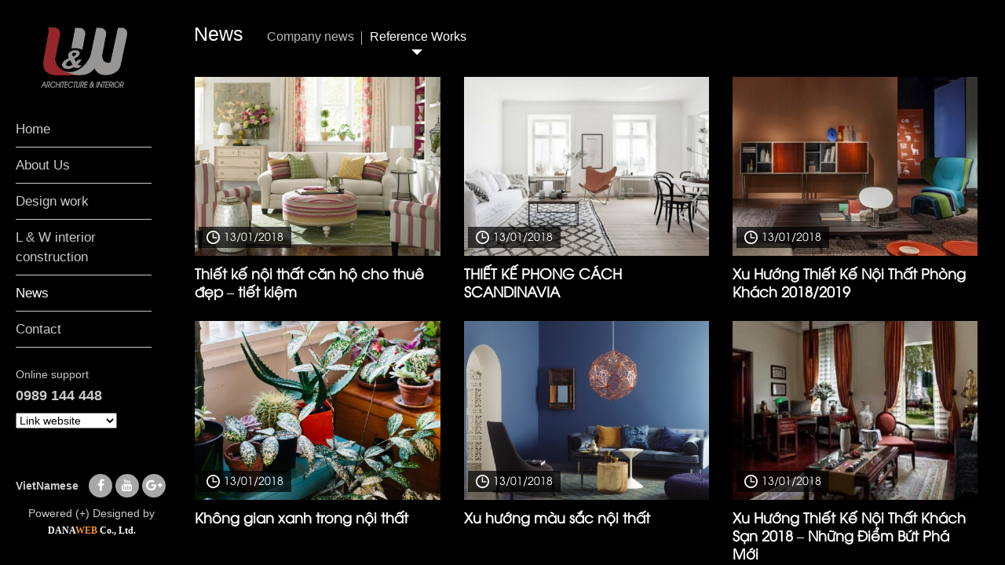

--- FILE ---
content_type: text/html; charset=UTF-8
request_url: https://lwdesign.com.vn/en/reference-works
body_size: 4333
content:
<!DOCTYPE html>
<html lang="en">
<head>
<meta http-equiv="Content-Type" content="text/html; charset=utf-8">
<meta http-equiv="X-UA-Compatible" content="IE=edge">
<meta name="viewport" content="width=device-width, initial-scale=1.0, minimum-scale=1.0, maximum-scale=1.0, user-scalable=no">
<meta name="language" content="en">
<meta http-equiv="Refresh" content="1800">
<title>Reference Works</title>
<meta name="description" content="Reference Works">
<meta name="keywords" content="Reference Works">
<meta property="og:title" content="Reference Works">
<meta property="og:type" content="webpage">
<meta property="og:description" content="Reference Works">
<meta property="og:site_name" content="L&W Design">
<meta property="og:image" itemprop="thumbnailUrl" content="https://lwdesign.com.vn/uploads/images/thumbnail.jpg">
<meta property="og:url" content="https://lwdesign.com.vn/en/reference-works">
<meta name="copyright" content="Copyright © 2017 L&W Design">
<meta name="author" itemprop="author" content="L&W Design">
<meta name="resource-type" content="document">
<meta name="distribution" content="global">
<meta name="robots" content="index, archive, follow, noodp">
<meta name="googlebot" content="index, archive, follow, noodp">
<meta name="msnbot" content="all, index, follow">
<meta name="revisit-after" content="1 days">
<meta name="rating" content="general">
<link rel="shortcut icon" href="https://lwdesign.com.vn/favicon.ico" type="image/x-icon">
<link rel="icon" href="https://lwdesign.com.vn/favicon.ico" type="image/x-icon">
<link href="https://lwdesign.com.vn/assets/css/bootstrap.min.css" rel="stylesheet" />
<link rel="stylesheet" href="https://lwdesign.com.vn/assets/plugins/jquery-ui/jquery-ui.css">
<link rel="stylesheet" href="https://lwdesign.com.vn/js/owlcarousel2/assets/owlcarousel/assets/owl.carousel.min.css">
<link rel="stylesheet" href="https://lwdesign.com.vn/js/owlcarousel2/assets/owlcarousel/assets/owl.theme.default.min.css">
<link rel="stylesheet" href="https://lwdesign.com.vn/assets/plugins/revolution/css/settings.css">
<link rel="stylesheet" href="https://lwdesign.com.vn/assets/plugins/revolution/css/layers.css">
<link rel="stylesheet" href="https://lwdesign.com.vn/assets/plugins/revolution/css/navigation.css">
<link rel="stylesheet" href="https://lwdesign.com.vn/assets/plugins/menu/slidebars.min.css">
<link rel="stylesheet" href="https://lwdesign.com.vn/assets/css/hamburgers.min.css" type="text/css" media="all">
<link rel="stylesheet" type="text/css" href="https://lwdesign.com.vn/assets/plugins/fancybox/dist/jquery.fancybox.min.css">
<link rel="stylesheet" href="https://lwdesign.com.vn/assets/css/style.css" type="text/css" media="all">
</head>
<body>
<!-- Google Tag Manager (noscript) -->
<noscript><iframe src="https://www.googletagmanager.com/ns.html?id=GTM-5KM7Z6WQ" height="0" width="0" style="display:none;visibility:hidden"></iframe></noscript>
<!-- End Google Tag Manager (noscript) --><!-- #wrapper -->
<div class="container-fluid" canvas="container">
    <!--<button class="toggle-m-menu hamburger hamburger--collapse js-hamburger">
        <span class="hamburger-box">
        <span class="hamburger-inner"></span>
        </span>
    </button>-->
    <header class="header-sm Fixed clearfix">
        <div class="logo">
            <a href="https://lwdesign.com.vn/en" title="Kiến Trúc - Nội Thất L&W">
                <img src="https://lwdesign.com.vn/uploads/files/logo.png" alt="L&W Design">
            </a>
        </div>
        <!--<select class="input SlectBox" onchange="lien_ket(this.value)" style="float: right; margin-top: 6px;height: 23px;">
            <option value="" ></option>
                    </select>-->
        <div class="lang">
                                <label><a href="tel:0989 144 448" ><img src="https://lwdesign.com.vn/images/telephone.png" alt=""></a></label>
                <label style="display: block"><a href="https://lwdesign.com.vn" ><img src="https://lwdesign.com.vn/images/f-vi.png" alt=""></a></label>
                <label style="display: none"><a href="https://lwdesign.com.vn/en/" ><img src="https://lwdesign.com.vn/images/f-en.png" alt=""></a></label>

        </div>
        <a id="hamburger" href="#menu"><span></span></a>
    </header>
    <div class="row full-page page-small">
        <div class="col-xl-2  content-left hidden-lg-down">
            <div class="logo">
                <div class="img">
                    <a href="https://lwdesign.com.vn" title=""><img src="/uploads/files/logo.png" alt="Kiến Trúc - Nội Thất L&W"></a>
                </div>
            </div>
            <div class="nav-bar">
                <ul>
                    <li class=""><a href="https://lwdesign.com.vn/en"><span>Home</span></a></li>
                                        <li  >
                        <a href="https://lwdesign.com.vn/en/gioi-thieu" title="About Us">
                            <span>About Us</span>
                        </a>
                    </li>
                                        <li  >
                        <a href="https://lwdesign.com.vn/en/cong-trinh-thiet-ke" title="Design work">
                            <span>Design work</span>
                        </a>
                    </li>
                                        <li  >
                        <a href="https://lwdesign.com.vn/en/noi-that-lw-thi-cong" title=" L & W interior construction">
                            <span> L & W interior construction</span>
                        </a>
                    </li>
                                        <li class="active" >
                        <a href="https://lwdesign.com.vn/en/tin-hoat-dong" title="News">
                            <span>News</span>
                        </a>
                    </li>
                                        <li class=""><a href="https://lwdesign.com.vn/en/contact"><span>Contact</span></a></li>
                </ul>
                <div class="hotline">
                    <label>Online support</label>
                    <h5><a href="tel:0989 144 448">0989 144 448</a></h5>
                </div>
            </div>
            <select class="input SlectBox" onchange="lien_ket(this.value)" style="margin-top: 5px">
                <option value="" >Link website</option>
                <option value="http://tubepdanang.com/" >Kitchen Cabinets</option><option value="http://gonhuadanang.vn/" >Plastic wood</option><option value="http://lwdesign.com.vn/" >Design</option>            </select>
            <div class="social">
                                <label style="display: block"><a href="https://lwdesign.com.vn" >VietNamese</a></label>
                <label style="display: none"><a href="https://lwdesign.com.vn/en/" >English</a></label>
                <ul class="social-content"><li class="icon-button facebook"><a target="_blank" href="https://www.facebook.com/lwarchitecture/?ref=br_rs" title="Facebook"><i class="fa fa-facebook"></i><span></span></a></li><li class="icon-button youtube"><a target="_blank" href="https://www.youtube.com/channel/UC_ooLw33861JgHcvO27uFaQ" title="Youtube"><i class="fa fa-youtube"></i><span></span></a></li><li class="icon-button google-plus"><a target="_blank" href="https://plus.google.com" rel="publisher" title="Google Plus"><i class="fa fa-google-plus"></i><span></span></a></li></ul>                <p style="text-align:center;margin-top: 10px;float: right;width: 100%;color: #cacaca;">
			<span style="text-align:center">Powered (+) Designed by</span>
			<span style="font-family: Tahoma; font-size: 12px; line-height: 16px; text-align: center; color: rgb(0, 0, 0); margin: 0; font-weight: bold;"><a title="Thiết kế website Đà Nẵng, DANAWEB.vn" href="https://danaweb.vn" style="color: rgb(255, 255, 255); cursor: pointer; text-decoration: none; outline: none;" target="_blank">DANA<span style="color: rgb(247, 148, 30);">WEB</span>&nbsp;Co., Ltd.</a></span>
		</p>
            </div>
        </div>
        <div class="col-xl-10 col-lg-12 content-right">
            <!-- .container -->
            <div class="breadcrumb breadcrumb-news"><div class="box-wp"><div class="box-title"><h3><a href="https://lwdesign.com.vn/en/tin-hoat-dong" title="News">News</a></h3></div><div class="box-menu"><ul class="sub-menu"><li><a href="https://lwdesign.com.vn/en/company-news" title="Company news">Company news</a></li><li class="active"><a href="https://lwdesign.com.vn/en/reference-works" title="Reference Works">Reference Works</a></li></ul></div></div></div><div class="content"><div class="box-wp"><div class="list-news-vs row clearfix"><div class="item-vs col-lg-4 col-6">
	<div class="box-it">
		<div class="img"><a href="https://lwdesign.com.vn/en/thiet-ke-noi-that-can-ho-cho-thue-dep-tiet-kiem" title="Thiết kế nội thất căn hộ cho thuê đẹp – tiết kiệm"><img src="https://lwdesign.com.vn/uploads/article/news-thiet-ke-noi-that-can-ho-cho-thue-dep-tiet-kiem-1515830909.jpg" alt="Thiết kế nội thất căn hộ cho thuê đẹp – tiết kiệm"></a><p class="time">13/01/2018</p></div>
		<div class="description">
			<h4><a href="https://lwdesign.com.vn/en/thiet-ke-noi-that-can-ho-cho-thue-dep-tiet-kiem" title="Thiết kế nội thất căn hộ cho thuê đẹp – tiết kiệm">Thiết kế nội thất căn hộ cho thuê đẹp – tiết kiệm</a></h4>		</div>
	</div>
</div><div class="item-vs col-lg-4 col-6">
	<div class="box-it">
		<div class="img"><a href="https://lwdesign.com.vn/en/thiet-ke-phong-cach-scandinavia" title="THIẾT KẾ PHONG CÁCH SCANDINAVIA"><img src="https://lwdesign.com.vn/uploads/article/news-thiet-ke-phong-cach-scandinavia-1515831136.jpg" alt="THIẾT KẾ PHONG CÁCH SCANDINAVIA"></a><p class="time">13/01/2018</p></div>
		<div class="description">
			<h4><a href="https://lwdesign.com.vn/en/thiet-ke-phong-cach-scandinavia" title="THIẾT KẾ PHONG CÁCH SCANDINAVIA">THIẾT KẾ PHONG CÁCH SCANDINAVIA</a></h4>		</div>
	</div>
</div><div class="item-vs col-lg-4 col-6">
	<div class="box-it">
		<div class="img"><a href="https://lwdesign.com.vn/en/xu-huong-thiet-ke-noi-that-phong-khach-2018-2019" title="Xu Hướng Thiết Kế Nội Thất Phòng Khách 2018/2019"><img src="https://lwdesign.com.vn/uploads/article/news-xu-huong-thiet-ke-noi-that-phong-khach-2018-2019-1515829925.jpg" alt="Xu Hướng Thiết Kế Nội Thất Phòng Khách 2018/2019"></a><p class="time">13/01/2018</p></div>
		<div class="description">
			<h4><a href="https://lwdesign.com.vn/en/xu-huong-thiet-ke-noi-that-phong-khach-2018-2019" title="Xu Hướng Thiết Kế Nội Thất Phòng Khách 2018/2019">Xu Hướng Thiết Kế Nội Thất Phòng Khách 2018/2019</a></h4>		</div>
	</div>
</div><div class="item-vs col-lg-4 col-6">
	<div class="box-it">
		<div class="img"><a href="https://lwdesign.com.vn/en/khong-gian-xanh-trong-noi-that" title="Không gian xanh trong nội thất"><img src="https://lwdesign.com.vn/uploads/article/news-khong-gian-xanh-trong-noi-that-1515829589.jpg" alt="Không gian xanh trong nội thất"></a><p class="time">13/01/2018</p></div>
		<div class="description">
			<h4><a href="https://lwdesign.com.vn/en/khong-gian-xanh-trong-noi-that" title="Không gian xanh trong nội thất">Không gian xanh trong nội thất</a></h4>		</div>
	</div>
</div><div class="item-vs col-lg-4 col-6">
	<div class="box-it">
		<div class="img"><a href="https://lwdesign.com.vn/en/xu-huong-mau-sac-noi-that" title="Xu hướng màu sắc nội thất"><img src="https://lwdesign.com.vn/uploads/article/news-xu-huong-mau-sac-noi-that-1515829276.jpg" alt="Xu hướng màu sắc nội thất"></a><p class="time">13/01/2018</p></div>
		<div class="description">
			<h4><a href="https://lwdesign.com.vn/en/xu-huong-mau-sac-noi-that" title="Xu hướng màu sắc nội thất">Xu hướng màu sắc nội thất</a></h4>		</div>
	</div>
</div><div class="item-vs col-lg-4 col-6">
	<div class="box-it">
		<div class="img"><a href="https://lwdesign.com.vn/en/xu-huong-thiet-ke-noi-that-khach-san-2018-nhung-diem-but-pha-moi" title="Xu Hướng Thiết Kế Nội Thất Khách Sạn 2018 – Những Điểm Bứt Phá Mới"><img src="https://lwdesign.com.vn/uploads/article/news-xu-huong-thiet-ke-noi-that-khach-san-2018-nhung-diem-but-pha-moi-1515829066.jpg" alt="Xu Hướng Thiết Kế Nội Thất Khách Sạn 2018 – Những Điểm Bứt Phá Mới"></a><p class="time">13/01/2018</p></div>
		<div class="description">
			<h4><a href="https://lwdesign.com.vn/en/xu-huong-thiet-ke-noi-that-khach-san-2018-nhung-diem-but-pha-moi" title="Xu Hướng Thiết Kế Nội Thất Khách Sạn 2018 – Những Điểm Bứt Phá Mới">Xu Hướng Thiết Kế Nội Thất Khách Sạn 2018 – Những Điểm Bứt Phá Mới</a></h4>		</div>
	</div>
</div></div><div class="page-navigation"><ul class="pagination"><li class="paginate_button active"><a>1</a></li><li class="paginate_button"><a href="https://lwdesign.com.vn/en/reference-works?p=2">2</a></li><li class="paginate_button"><a href="https://lwdesign.com.vn/en/reference-works?p=2"><i class="fa fa-caret-right"></i></a></li></ul></div></div></div>            <!-- / .container -->
        </div>
    </div>
</div>
<!-- / #wrapper -->

<!-- Modal -->
<div class="modal fade" id="maper" tabindex="-1" role="dialog" aria-labelledby="exampleModalLabel" aria-hidden="true">
    <div class="modal-dialog modal-lg" role="document">
        <div class="modal-content">
            <div class="modal-body">
                <iframe src="https://www.google.com/maps/embed?pb=!1m18!1m12!1m3!1d3834.614028390212!2d108.21930771423405!3d16.033595544652204!2m3!1f0!2f0!3f0!3m2!1i1024!2i768!4f13.1!3m3!1m2!1s0x314219ee94a327f9%3A0x3636161dc4c6b62f!2zNzAgUGhhbiBUcuG7jW5nIFR14buHLCBI4bqjaSBDaMOidSwgxJDDoCBO4bq1bmcsIFZp4buHdCBOYW0!5e0!3m2!1svi!2s!4v1511850455049" width="100%" height="200" frameborder="0" style="border:0" allowfullscreen></iframe>            </div>
        </div>
    </div>
</div>
<div id="notification-popup" class="modal fade bd-example-modal-sm" tabindex="-1" role="dialog" aria-labelledby="mySmallModalLabel" aria-hidden="true">
    <div class="modal-dialog modal-sm">
        <div id="content-notification-popup"  role="alert">
        </div>
    </div>
</div>
<a href="javascript:void(0)" title="Lên đầu trang" id="go-top"></a>
<div id="_loading"></div>
    <script src="https://lwdesign.com.vn/assets/js/jquery-3.2.1.min.js"></script>
     
    <script src="https://lwdesign.com.vn/assets/js/tether.min.js" type="text/javascript"></script>
    <script src="https://lwdesign.com.vn/assets/js/bootstrap.min.js" type="text/javascript"></script>

    <script src="https://lwdesign.com.vn/assets/plugins/jquery-ui/jquery-ui.js"></script>
    <script type="text/javascript" src="https://lwdesign.com.vn/js/jquery.slimscroll.min.js"></script>
    <script type="text/javascript" src="https://lwdesign.com.vn/assets/js/jquery.validate.min.js"></script>

    <script type="text/javascript" src="https://lwdesign.com.vn/assets/plugins/menu/slidebars.min.js"></script>
    <script type="text/javascript" src="https://lwdesign.com.vn/assets/plugins/fancybox/dist/jquery.fancybox.min.js"></script>
    <script src="https://lwdesign.com.vn/js/owlcarousel2/assets/vendors/jquery.mousewheel.min.js"></script>

    <script type="text/javascript">
        $(function() {
            $('nav#menu').mmenu({
                extensions  : [ 'effect-slide-menu', 'pageshadow' ],
                searchfield : true,
                counters    : false,
                dividers    : {
                    fixed   : true
                },
                navbar      : {
                    title   : 'LWDesign'
                },
                offCanvas   : {
                    position: "right"
                },
                navbars     : [
                    {
                        position    : 'top',
                        content     : [ 'searchfield' ]
                    }, {
                        position    : 'top',
                        content     : [
                            'prev',
                            'title',
                            'close'
                        ]
                    }, {
                        "position": "bottom",
                        "content": [
                            '<a class="facebook fa fa-facebook" target="_blank" href="https://www.facebook.com/lwarchitecture/?ref=br_rs" title="Facebook"></a>','<a class="youtube fa fa-youtube" target="_blank" href="https://www.youtube.com/channel/UC_ooLw33861JgHcvO27uFaQ" title="Youtube"></a>','<a class="google-plus fa fa-google-plus" target="_blank" href="https://plus.google.com" title="Google Plus"></a>','<select class="input SlectBox" onchange="lien_ket(this.value)"><option value="" >Link website</option><option value="http://lwdesign.com.vn/">Design</option><option value="http://gonhuadanang.vn/">Plastic wood</option><option value="http://tubepdanang.com/">Kitchen Cabinets</option></select>',                        ]
                    }
                ]
            });
        });
    </script>
    <script type="text/javascript" src="https://lwdesign.com.vn/assets/js/style.js"></script>
    <script type="text/javascript" src="https://lwdesign.com.vn/js/owlcarousel2/assets/owlcarousel/owl.carousel.js"></script>
    <script type="text/javascript" src="https://lwdesign.com.vn/js/jquery.mmenu.min.all.js"></script>
<!-- Google Tag Manager -->
<script>(function(w,d,s,l,i){w[l]=w[l]||[];w[l].push({"gtm.start":new Date().getTime(),event:"gtm.js"});var f=d.getElementsByTagName(s)[0],j=d.createElement(s),dl=l!="dataLayer"?"&l="+l:"";j.async=true;j.src="https://www.googletagmanager.com/gtm.js?id="+i+dl;f.parentNode.insertBefore(j,f);})(window,document,"script","dataLayer","GTM-5KM7Z6WQ");</script>
<!-- End Google Tag Manager --><nav id="menu" style="margin: 0px; padding: 0;">
	<ul>
		<li  ><a href="https://lwdesign.com.vn/en">Home</a></li>
		<li><a href="https://lwdesign.com.vn/en/gioi-thieu" title="About Us"><span>About Us</span></a></li><li><a href="https://lwdesign.com.vn/en/cong-trinh-thiet-ke" title="Design work"><span>Design work</span></a><ul class="sub-menu"><li><a href="https://lwdesign.com.vn/en/hotel-design" title="Hotel design">Hotel design</a></li><li><a href="https://lwdesign.com.vn/en/office" title=" Office"> Office</a></li><li><a href="https://lwdesign.com.vn/en/showroom" title="Showroom">Showroom</a></li><li><a href="https://lwdesign.com.vn/en/house-nbh5kymnoh" title=" House"> House</a></li></ul></li><li><a href="https://lwdesign.com.vn/en/noi-that-lw-thi-cong" title=" L & W interior construction"><span> L & W interior construction</span></a></li><li class="active"><a href="https://lwdesign.com.vn/en/tin-hoat-dong" title="News"><span>News</span></a><ul class="sub-menu"><li><a href="https://lwdesign.com.vn/en/company-news" title="Company news">Company news</a></li><li class="mm-selected"><a href="https://lwdesign.com.vn/en/reference-works" title="Reference Works">Reference Works</a></li></ul></li>		<li class=""><a href="https://lwdesign.com.vn/contact"><span>Contact</span></a></li>
	</ul>
</nav>
</body>
</html>

--- FILE ---
content_type: text/css
request_url: https://lwdesign.com.vn/js/owlcarousel2/assets/owlcarousel/assets/owl.theme.default.min.css
body_size: 736
content:
/**
 * Owl Carousel v2.2.0
 * Copyright 2013-2016 David Deutsch
 * Licensed under MIT (https://github.com/OwlCarousel2/OwlCarousel2/blob/master/LICENSE)
 *//**/
.list-partner .owl-theme .owl-prev{
    left:-50px;
    top:32%;
    position: absolute;
}
.list-partner .owl-theme .owl-next{
    right:-50px;
    top:32%;
    position: absolute;
}
.promotion-new .owl-theme .owl-nav {
    position: relative !important;
}

.list-promotion.owl-theme .owl-next{
    right:0px;
    top: -30px;
    position: absolute;
}
.list-promotion.owl-theme .owl-prev{
    left:0px;
    top: -30px;
    position: absolute;
}


/*.owl-theme .owl-prev{
    left:-55px;
    top: 49%;
    position: absolute;
}
.owl-theme .owl-next{
    right:-55px;
    top: 49%;
    position: absolute;
}*/

.wrap-list .owl-nav{
    position: relative;
}
.wrap-list.owl-theme .owl-prev{
    right:75px;
    bottom:10px;
    position: absolute;
    width: 60px;
    height:60px;
    background: url('/images/prev.png')top center no-repeat;
}
.wrap-list.owl-theme .owl-next{
    right:5px;
    bottom:10px;
    position: absolute;
    background: url('/images/next.png')top center no-repeat;
    width: 60px;
    height:60px;
}
.promotion-new .owl-theme .owl-prev i,
.promotion-new .owl-theme .owl-next i{
    color: #f079ab;
    font-size: 24px;
}
.owl-theme .owl-prev i,
.owl-theme .owl-next i{
    color: #585858;
    font-size: 54px;
}
.owl-theme .owl-prev:hover i,
.owl-theme .owl-next:hover i{
    color: #585858;
}
.owl-theme .owl-dots,.owl-theme .owl-nav{text-align:center;-webkit-tap-highlight-color:transparent}.owl-theme .owl-nav{}.owl-theme .owl-nav [class*=owl-]{color:#FFF;font-size:14px;margin:5px;padding:2px 9px 1px 9px;/*background:#385f3c;*/display:inline-block;cursor:pointer;border-radius:3px}.owl-theme .owl-nav [class*=owl-]:hover{/*background:#398641;*/color:#FFF;text-decoration:none}.owl-theme .owl-nav .disabled{opacity:.5;cursor:default}.owl-theme .owl-nav.disabled+.owl-dots{margin-top:10px}.owl-theme .owl-dots .owl-dot{display:inline-block;zoom:1}.owl-theme .owl-dots .owl-dot span{width:10px;height:10px;margin:5px 7px;background:#ffffff;display:block;-webkit-backface-visibility:visible;transition:opacity .2s ease;border-radius:30px}.owl-theme .owl-dots .owl-dot.active span,.owl-theme .owl-dots .owl-dot:hover span{background: #92282a}

--- FILE ---
content_type: text/css
request_url: https://lwdesign.com.vn/assets/css/style.css
body_size: 25994
content:
@charset "UTF-8";
/*!
 *  Font Awesome 4.7.0 by @davegandy - http://fontawesome.io - @fontawesome
 *  License - http://fontawesome.io/license (Font: SIL OFL 1.1, CSS: MIT License)
 */
/* FONT PATH
 * -------------------------- */
@font-face {
  font-family: 'FontAwesome';
  src: url("../fonts/fontawesome-webfont.eot?v=4.7.0");
  src: url("../fonts/fontawesome-webfont.eot?#iefix&v=4.7.0") format("embedded-opentype"), url("../fonts/fontawesome-webfont.woff2?v=4.7.0") format("woff2"), url("../fonts/fontawesome-webfont.woff?v=4.7.0") format("woff"), url("../fonts/fontawesome-webfont.ttf?v=4.7.0") format("truetype"), url("../fonts/fontawesome-webfont.svg?v=4.7.0#fontawesomeregular") format("svg");
  font-weight: normal;
  font-style: normal; }
.fa {
  display: inline-block;
  font: normal normal normal 14px/1 FontAwesome;
  font-size: inherit;
  text-rendering: auto;
  -webkit-font-smoothing: antialiased;
  -moz-osx-font-smoothing: grayscale; }

/* makes the font 33% larger relative to the icon container */
.fa-lg {
  font-size: 1.3333333333em;
  line-height: 0.75em;
  vertical-align: -15%; }

.fa-2x {
  font-size: 2em; }

.fa-3x {
  font-size: 3em; }

.fa-4x {
  font-size: 4em; }

.fa-5x {
  font-size: 5em; }

.fa-fw {
  width: 1.2857142857em;
  text-align: center; }

.fa-ul {
  padding-left: 0;
  margin-left: 2.1428571429em;
  list-style-type: none; }
  .fa-ul > li {
    position: relative; }

.fa-li {
  position: absolute;
  left: -2.1428571429em;
  width: 2.1428571429em;
  top: 0.1428571429em;
  text-align: center; }
  .fa-li.fa-lg {
    left: -1.8571428571em; }

.fa-border {
  padding: .2em .25em .15em;
  border: solid 0.08em #eee;
  border-radius: .1em; }

.fa-pull-left {
  float: left; }

.fa-pull-right {
  float: right; }

.fa.fa-pull-left {
  margin-right: .3em; }
.fa.fa-pull-right {
  margin-left: .3em; }

/* Deprecated as of 4.4.0 */
.pull-right {
  float: right; }

.pull-left {
  float: left; }

.fa.pull-left {
  margin-right: .3em; }
.fa.pull-right {
  margin-left: .3em; }

.fa-spin {
  -webkit-animation: fa-spin 2s infinite linear;
  animation: fa-spin 2s infinite linear; }

.fa-pulse {
  -webkit-animation: fa-spin 1s infinite steps(8);
  animation: fa-spin 1s infinite steps(8); }

@-webkit-keyframes fa-spin {
  0% {
    -webkit-transform: rotate(0deg);
    transform: rotate(0deg); }
  100% {
    -webkit-transform: rotate(359deg);
    transform: rotate(359deg); } }
@keyframes fa-spin {
  0% {
    -webkit-transform: rotate(0deg);
    transform: rotate(0deg); }
  100% {
    -webkit-transform: rotate(359deg);
    transform: rotate(359deg); } }
.fa-rotate-90 {
  -ms-filter: "progid:DXImageTransform.Microsoft.BasicImage(rotation=1)";
  -webkit-transform: rotate(90deg);
  -ms-transform: rotate(90deg);
  transform: rotate(90deg); }

.fa-rotate-180 {
  -ms-filter: "progid:DXImageTransform.Microsoft.BasicImage(rotation=2)";
  -webkit-transform: rotate(180deg);
  -ms-transform: rotate(180deg);
  transform: rotate(180deg); }

.fa-rotate-270 {
  -ms-filter: "progid:DXImageTransform.Microsoft.BasicImage(rotation=3)";
  -webkit-transform: rotate(270deg);
  -ms-transform: rotate(270deg);
  transform: rotate(270deg); }

.fa-flip-horizontal {
  -ms-filter: "progid:DXImageTransform.Microsoft.BasicImage(rotation=0, mirror=1)";
  -webkit-transform: scale(-1, 1);
  -ms-transform: scale(-1, 1);
  transform: scale(-1, 1); }

.fa-flip-vertical {
  -ms-filter: "progid:DXImageTransform.Microsoft.BasicImage(rotation=2, mirror=1)";
  -webkit-transform: scale(1, -1);
  -ms-transform: scale(1, -1);
  transform: scale(1, -1); }

:root .fa-rotate-90,
:root .fa-rotate-180,
:root .fa-rotate-270,
:root .fa-flip-horizontal,
:root .fa-flip-vertical {
  filter: none; }

.fa-stack {
  position: relative;
  display: inline-block;
  width: 2em;
  height: 2em;
  line-height: 2em;
  vertical-align: middle; }

.fa-stack-1x, .fa-stack-2x {
  position: absolute;
  left: 0;
  width: 100%;
  text-align: center; }

.fa-stack-1x {
  line-height: inherit; }

.fa-stack-2x {
  font-size: 2em; }

.fa-inverse {
  color: #fff; }

/* Font Awesome uses the Unicode Private Use Area (PUA) to ensure screen
   readers do not read off random characters that represent icons */
.fa-glass:before {
  content: ""; }

.fa-music:before {
  content: ""; }

.fa-search:before {
  content: ""; }

.fa-envelope-o:before {
  content: ""; }

.fa-heart:before {
  content: ""; }

.fa-star:before {
  content: ""; }

.fa-star-o:before {
  content: ""; }

.fa-user:before {
  content: ""; }

.fa-film:before {
  content: ""; }

.fa-th-large:before {
  content: ""; }

.fa-th:before {
  content: ""; }

.fa-th-list:before {
  content: ""; }

.fa-check:before {
  content: ""; }

.fa-remove:before,
.fa-close:before,
.fa-times:before {
  content: ""; }

.fa-search-plus:before {
  content: ""; }

.fa-search-minus:before {
  content: ""; }

.fa-power-off:before {
  content: ""; }

.fa-signal:before {
  content: ""; }

.fa-gear:before,
.fa-cog:before {
  content: ""; }

.fa-trash-o:before {
  content: ""; }

.fa-home:before {
  content: ""; }

.fa-file-o:before {
  content: ""; }

.fa-clock-o:before {
  content: ""; }

.fa-road:before {
  content: ""; }

.fa-download:before {
  content: ""; }

.fa-arrow-circle-o-down:before {
  content: ""; }

.fa-arrow-circle-o-up:before {
  content: ""; }

.fa-inbox:before {
  content: ""; }

.fa-play-circle-o:before {
  content: ""; }

.fa-rotate-right:before,
.fa-repeat:before {
  content: ""; }

.fa-refresh:before {
  content: ""; }

.fa-list-alt:before {
  content: ""; }

.fa-lock:before {
  content: ""; }

.fa-flag:before {
  content: ""; }

.fa-headphones:before {
  content: ""; }

.fa-volume-off:before {
  content: ""; }

.fa-volume-down:before {
  content: ""; }

.fa-volume-up:before {
  content: ""; }

.fa-qrcode:before {
  content: ""; }

.fa-barcode:before {
  content: ""; }

.fa-tag:before {
  content: ""; }

.fa-tags:before {
  content: ""; }

.fa-book:before {
  content: ""; }

.fa-bookmark:before {
  content: ""; }

.fa-print:before {
  content: ""; }

.fa-camera:before {
  content: ""; }

.fa-font:before {
  content: ""; }

.fa-bold:before {
  content: ""; }

.fa-italic:before {
  content: ""; }

.fa-text-height:before {
  content: ""; }

.fa-text-width:before {
  content: ""; }

.fa-align-left:before {
  content: ""; }

.fa-align-center:before {
  content: ""; }

.fa-align-right:before {
  content: ""; }

.fa-align-justify:before {
  content: ""; }

.fa-list:before {
  content: ""; }

.fa-dedent:before,
.fa-outdent:before {
  content: ""; }

.fa-indent:before {
  content: ""; }

.fa-video-camera:before {
  content: ""; }

.fa-photo:before,
.fa-image:before,
.fa-picture-o:before {
  content: ""; }

.fa-pencil:before {
  content: ""; }

.fa-map-marker:before {
  content: ""; }

.fa-adjust:before {
  content: ""; }

.fa-tint:before {
  content: ""; }

.fa-edit:before,
.fa-pencil-square-o:before {
  content: ""; }

.fa-share-square-o:before {
  content: ""; }

.fa-check-square-o:before {
  content: ""; }

.fa-arrows:before {
  content: ""; }

.fa-step-backward:before {
  content: ""; }

.fa-fast-backward:before {
  content: ""; }

.fa-backward:before {
  content: ""; }

.fa-play:before {
  content: ""; }

.fa-pause:before {
  content: ""; }

.fa-stop:before {
  content: ""; }

.fa-forward:before {
  content: ""; }

.fa-fast-forward:before {
  content: ""; }

.fa-step-forward:before {
  content: ""; }

.fa-eject:before {
  content: ""; }

.fa-chevron-left:before {
  content: ""; }

.fa-chevron-right:before {
  content: ""; }

.fa-plus-circle:before {
  content: ""; }

.fa-minus-circle:before {
  content: ""; }

.fa-times-circle:before {
  content: ""; }

.fa-check-circle:before {
  content: ""; }

.fa-question-circle:before {
  content: ""; }

.fa-info-circle:before {
  content: ""; }

.fa-crosshairs:before {
  content: ""; }

.fa-times-circle-o:before {
  content: ""; }

.fa-check-circle-o:before {
  content: ""; }

.fa-ban:before {
  content: ""; }

.fa-arrow-left:before {
  content: ""; }

.fa-arrow-right:before {
  content: ""; }

.fa-arrow-up:before {
  content: ""; }

.fa-arrow-down:before {
  content: ""; }

.fa-mail-forward:before,
.fa-share:before {
  content: ""; }

.fa-expand:before {
  content: ""; }

.fa-compress:before {
  content: ""; }

.fa-plus:before {
  content: ""; }

.fa-minus:before {
  content: ""; }

.fa-asterisk:before {
  content: ""; }

.fa-exclamation-circle:before {
  content: ""; }

.fa-gift:before {
  content: ""; }

.fa-leaf:before {
  content: ""; }

.fa-fire:before {
  content: ""; }

.fa-eye:before {
  content: ""; }

.fa-eye-slash:before {
  content: ""; }

.fa-warning:before,
.fa-exclamation-triangle:before {
  content: ""; }

.fa-plane:before {
  content: ""; }

.fa-calendar:before {
  content: ""; }

.fa-random:before {
  content: ""; }

.fa-comment:before {
  content: ""; }

.fa-magnet:before {
  content: ""; }

.fa-chevron-up:before {
  content: ""; }

.fa-chevron-down:before {
  content: ""; }

.fa-retweet:before {
  content: ""; }

.fa-shopping-cart:before {
  content: ""; }

.fa-folder:before {
  content: ""; }

.fa-folder-open:before {
  content: ""; }

.fa-arrows-v:before {
  content: ""; }

.fa-arrows-h:before {
  content: ""; }

.fa-bar-chart-o:before,
.fa-bar-chart:before {
  content: ""; }

.fa-twitter-square:before {
  content: ""; }

.fa-facebook-square:before {
  content: ""; }

.fa-camera-retro:before {
  content: ""; }

.fa-key:before {
  content: ""; }

.fa-gears:before,
.fa-cogs:before {
  content: ""; }

.fa-comments:before {
  content: ""; }

.fa-thumbs-o-up:before {
  content: ""; }

.fa-thumbs-o-down:before {
  content: ""; }

.fa-star-half:before {
  content: ""; }

.fa-heart-o:before {
  content: ""; }

.fa-sign-out:before {
  content: ""; }

.fa-linkedin-square:before {
  content: ""; }

.fa-thumb-tack:before {
  content: ""; }

.fa-external-link:before {
  content: ""; }

.fa-sign-in:before {
  content: ""; }

.fa-trophy:before {
  content: ""; }

.fa-github-square:before {
  content: ""; }

.fa-upload:before {
  content: ""; }

.fa-lemon-o:before {
  content: ""; }

.fa-phone:before {
  content: ""; }

.fa-square-o:before {
  content: ""; }

.fa-bookmark-o:before {
  content: ""; }

.fa-phone-square:before {
  content: ""; }

.fa-twitter:before {
  content: ""; }

.fa-facebook-f:before,
.fa-facebook:before {
  content: ""; }

.fa-github:before {
  content: ""; }

.fa-unlock:before {
  content: ""; }

.fa-credit-card:before {
  content: ""; }

.fa-feed:before,
.fa-rss:before {
  content: ""; }

.fa-hdd-o:before {
  content: ""; }

.fa-bullhorn:before {
  content: ""; }

.fa-bell:before {
  content: ""; }

.fa-certificate:before {
  content: ""; }

.fa-hand-o-right:before {
  content: ""; }

.fa-hand-o-left:before {
  content: ""; }

.fa-hand-o-up:before {
  content: ""; }

.fa-hand-o-down:before {
  content: ""; }

.fa-arrow-circle-left:before {
  content: ""; }

.fa-arrow-circle-right:before {
  content: ""; }

.fa-arrow-circle-up:before {
  content: ""; }

.fa-arrow-circle-down:before {
  content: ""; }

.fa-globe:before {
  content: ""; }

.fa-wrench:before {
  content: ""; }

.fa-tasks:before {
  content: ""; }

.fa-filter:before {
  content: ""; }

.fa-briefcase:before {
  content: ""; }

.fa-arrows-alt:before {
  content: ""; }

.fa-group:before,
.fa-users:before {
  content: ""; }

.fa-chain:before,
.fa-link:before {
  content: ""; }

.fa-cloud:before {
  content: ""; }

.fa-flask:before {
  content: ""; }

.fa-cut:before,
.fa-scissors:before {
  content: ""; }

.fa-copy:before,
.fa-files-o:before {
  content: ""; }

.fa-paperclip:before {
  content: ""; }

.fa-save:before,
.fa-floppy-o:before {
  content: ""; }

.fa-square:before {
  content: ""; }

.fa-navicon:before,
.fa-reorder:before,
.fa-bars:before {
  content: ""; }

.fa-list-ul:before {
  content: ""; }

.fa-list-ol:before {
  content: ""; }

.fa-strikethrough:before {
  content: ""; }

.fa-underline:before {
  content: ""; }

.fa-table:before {
  content: ""; }

.fa-magic:before {
  content: ""; }

.fa-truck:before {
  content: ""; }

.fa-pinterest:before {
  content: ""; }

.fa-pinterest-square:before {
  content: ""; }

.fa-google-plus-square:before {
  content: ""; }

.fa-google-plus:before {
  content: ""; }

.fa-money:before {
  content: ""; }

.fa-caret-down:before {
  content: ""; }

.fa-caret-up:before {
  content: ""; }

.fa-caret-left:before {
  content: ""; }

.fa-caret-right:before {
  content: ""; }

.fa-columns:before {
  content: ""; }

.fa-unsorted:before,
.fa-sort:before {
  content: ""; }

.fa-sort-down:before,
.fa-sort-desc:before {
  content: ""; }

.fa-sort-up:before,
.fa-sort-asc:before {
  content: ""; }

.fa-envelope:before {
  content: ""; }

.fa-linkedin:before {
  content: ""; }

.fa-rotate-left:before,
.fa-undo:before {
  content: ""; }

.fa-legal:before,
.fa-gavel:before {
  content: ""; }

.fa-dashboard:before,
.fa-tachometer:before {
  content: ""; }

.fa-comment-o:before {
  content: ""; }

.fa-comments-o:before {
  content: ""; }

.fa-flash:before,
.fa-bolt:before {
  content: ""; }

.fa-sitemap:before {
  content: ""; }

.fa-umbrella:before {
  content: ""; }

.fa-paste:before,
.fa-clipboard:before {
  content: ""; }

.fa-lightbulb-o:before {
  content: ""; }

.fa-exchange:before {
  content: ""; }

.fa-cloud-download:before {
  content: ""; }

.fa-cloud-upload:before {
  content: ""; }

.fa-user-md:before {
  content: ""; }

.fa-stethoscope:before {
  content: ""; }

.fa-suitcase:before {
  content: ""; }

.fa-bell-o:before {
  content: ""; }

.fa-coffee:before {
  content: ""; }

.fa-cutlery:before {
  content: ""; }

.fa-file-text-o:before {
  content: ""; }

.fa-building-o:before {
  content: ""; }

.fa-hospital-o:before {
  content: ""; }

.fa-ambulance:before {
  content: ""; }

.fa-medkit:before {
  content: ""; }

.fa-fighter-jet:before {
  content: ""; }

.fa-beer:before {
  content: ""; }

.fa-h-square:before {
  content: ""; }

.fa-plus-square:before {
  content: ""; }

.fa-angle-double-left:before {
  content: ""; }

.fa-angle-double-right:before {
  content: ""; }

.fa-angle-double-up:before {
  content: ""; }

.fa-angle-double-down:before {
  content: ""; }

.fa-angle-left:before {
  content: ""; }

.fa-angle-right:before {
  content: ""; }

.fa-angle-up:before {
  content: ""; }

.fa-angle-down:before {
  content: ""; }

.fa-desktop:before {
  content: ""; }

.fa-laptop:before {
  content: ""; }

.fa-tablet:before {
  content: ""; }

.fa-mobile-phone:before,
.fa-mobile:before {
  content: ""; }

.fa-circle-o:before {
  content: ""; }

.fa-quote-left:before {
  content: ""; }

.fa-quote-right:before {
  content: ""; }

.fa-spinner:before {
  content: ""; }

.fa-circle:before {
  content: ""; }

.fa-mail-reply:before,
.fa-reply:before {
  content: ""; }

.fa-github-alt:before {
  content: ""; }

.fa-folder-o:before {
  content: ""; }

.fa-folder-open-o:before {
  content: ""; }

.fa-smile-o:before {
  content: ""; }

.fa-frown-o:before {
  content: ""; }

.fa-meh-o:before {
  content: ""; }

.fa-gamepad:before {
  content: ""; }

.fa-keyboard-o:before {
  content: ""; }

.fa-flag-o:before {
  content: ""; }

.fa-flag-checkered:before {
  content: ""; }

.fa-terminal:before {
  content: ""; }

.fa-code:before {
  content: ""; }

.fa-mail-reply-all:before,
.fa-reply-all:before {
  content: ""; }

.fa-star-half-empty:before,
.fa-star-half-full:before,
.fa-star-half-o:before {
  content: ""; }

.fa-location-arrow:before {
  content: ""; }

.fa-crop:before {
  content: ""; }

.fa-code-fork:before {
  content: ""; }

.fa-unlink:before,
.fa-chain-broken:before {
  content: ""; }

.fa-question:before {
  content: ""; }

.fa-info:before {
  content: ""; }

.fa-exclamation:before {
  content: ""; }

.fa-superscript:before {
  content: ""; }

.fa-subscript:before {
  content: ""; }

.fa-eraser:before {
  content: ""; }

.fa-puzzle-piece:before {
  content: ""; }

.fa-microphone:before {
  content: ""; }

.fa-microphone-slash:before {
  content: ""; }

.fa-shield:before {
  content: ""; }

.fa-calendar-o:before {
  content: ""; }

.fa-fire-extinguisher:before {
  content: ""; }

.fa-rocket:before {
  content: ""; }

.fa-maxcdn:before {
  content: ""; }

.fa-chevron-circle-left:before {
  content: ""; }

.fa-chevron-circle-right:before {
  content: ""; }

.fa-chevron-circle-up:before {
  content: ""; }

.fa-chevron-circle-down:before {
  content: ""; }

.fa-html5:before {
  content: ""; }

.fa-css3:before {
  content: ""; }

.fa-anchor:before {
  content: ""; }

.fa-unlock-alt:before {
  content: ""; }

.fa-bullseye:before {
  content: ""; }

.fa-ellipsis-h:before {
  content: ""; }

.fa-ellipsis-v:before {
  content: ""; }

.fa-rss-square:before {
  content: ""; }

.fa-play-circle:before {
  content: ""; }

.fa-ticket:before {
  content: ""; }

.fa-minus-square:before {
  content: ""; }

.fa-minus-square-o:before {
  content: ""; }

.fa-level-up:before {
  content: ""; }

.fa-level-down:before {
  content: ""; }

.fa-check-square:before {
  content: ""; }

.fa-pencil-square:before {
  content: ""; }

.fa-external-link-square:before {
  content: ""; }

.fa-share-square:before {
  content: ""; }

.fa-compass:before {
  content: ""; }

.fa-toggle-down:before,
.fa-caret-square-o-down:before {
  content: ""; }

.fa-toggle-up:before,
.fa-caret-square-o-up:before {
  content: ""; }

.fa-toggle-right:before,
.fa-caret-square-o-right:before {
  content: ""; }

.fa-euro:before,
.fa-eur:before {
  content: ""; }

.fa-gbp:before {
  content: ""; }

.fa-dollar:before,
.fa-usd:before {
  content: ""; }

.fa-rupee:before,
.fa-inr:before {
  content: ""; }

.fa-cny:before,
.fa-rmb:before,
.fa-yen:before,
.fa-jpy:before {
  content: ""; }

.fa-ruble:before,
.fa-rouble:before,
.fa-rub:before {
  content: ""; }

.fa-won:before,
.fa-krw:before {
  content: ""; }

.fa-bitcoin:before,
.fa-btc:before {
  content: ""; }

.fa-file:before {
  content: ""; }

.fa-file-text:before {
  content: ""; }

.fa-sort-alpha-asc:before {
  content: ""; }

.fa-sort-alpha-desc:before {
  content: ""; }

.fa-sort-amount-asc:before {
  content: ""; }

.fa-sort-amount-desc:before {
  content: ""; }

.fa-sort-numeric-asc:before {
  content: ""; }

.fa-sort-numeric-desc:before {
  content: ""; }

.fa-thumbs-up:before {
  content: ""; }

.fa-thumbs-down:before {
  content: ""; }

.fa-youtube-square:before {
  content: ""; }

.fa-youtube:before {
  content: ""; }

.fa-xing:before {
  content: ""; }

.fa-xing-square:before {
  content: ""; }

.fa-youtube-play:before {
  content: ""; }

.fa-dropbox:before {
  content: ""; }

.fa-stack-overflow:before {
  content: ""; }

.fa-instagram:before {
  content: ""; }

.fa-flickr:before {
  content: ""; }

.fa-adn:before {
  content: ""; }

.fa-bitbucket:before {
  content: ""; }

.fa-bitbucket-square:before {
  content: ""; }

.fa-tumblr:before {
  content: ""; }

.fa-tumblr-square:before {
  content: ""; }

.fa-long-arrow-down:before {
  content: ""; }

.fa-long-arrow-up:before {
  content: ""; }

.fa-long-arrow-left:before {
  content: ""; }

.fa-long-arrow-right:before {
  content: ""; }

.fa-apple:before {
  content: ""; }

.fa-windows:before {
  content: ""; }

.fa-android:before {
  content: ""; }

.fa-linux:before {
  content: ""; }

.fa-dribbble:before {
  content: ""; }

.fa-skype:before {
  content: ""; }

.fa-foursquare:before {
  content: ""; }

.fa-trello:before {
  content: ""; }

.fa-female:before {
  content: ""; }

.fa-male:before {
  content: ""; }

.fa-gittip:before,
.fa-gratipay:before {
  content: ""; }

.fa-sun-o:before {
  content: ""; }

.fa-moon-o:before {
  content: ""; }

.fa-archive:before {
  content: ""; }

.fa-bug:before {
  content: ""; }

.fa-vk:before {
  content: ""; }

.fa-weibo:before {
  content: ""; }

.fa-renren:before {
  content: ""; }

.fa-pagelines:before {
  content: ""; }

.fa-stack-exchange:before {
  content: ""; }

.fa-arrow-circle-o-right:before {
  content: ""; }

.fa-arrow-circle-o-left:before {
  content: ""; }

.fa-toggle-left:before,
.fa-caret-square-o-left:before {
  content: ""; }

.fa-dot-circle-o:before {
  content: ""; }

.fa-wheelchair:before {
  content: ""; }

.fa-vimeo-square:before {
  content: ""; }

.fa-turkish-lira:before,
.fa-try:before {
  content: ""; }

.fa-plus-square-o:before {
  content: ""; }

.fa-space-shuttle:before {
  content: ""; }

.fa-slack:before {
  content: ""; }

.fa-envelope-square:before {
  content: ""; }

.fa-wordpress:before {
  content: ""; }

.fa-openid:before {
  content: ""; }

.fa-institution:before,
.fa-bank:before,
.fa-university:before {
  content: ""; }

.fa-mortar-board:before,
.fa-graduation-cap:before {
  content: ""; }

.fa-yahoo:before {
  content: ""; }

.fa-google:before {
  content: ""; }

.fa-reddit:before {
  content: ""; }

.fa-reddit-square:before {
  content: ""; }

.fa-stumbleupon-circle:before {
  content: ""; }

.fa-stumbleupon:before {
  content: ""; }

.fa-delicious:before {
  content: ""; }

.fa-digg:before {
  content: ""; }

.fa-pied-piper-pp:before {
  content: ""; }

.fa-pied-piper-alt:before {
  content: ""; }

.fa-drupal:before {
  content: ""; }

.fa-joomla:before {
  content: ""; }

.fa-language:before {
  content: ""; }

.fa-fax:before {
  content: ""; }

.fa-building:before {
  content: ""; }

.fa-child:before {
  content: ""; }

.fa-paw:before {
  content: ""; }

.fa-spoon:before {
  content: ""; }

.fa-cube:before {
  content: ""; }

.fa-cubes:before {
  content: ""; }

.fa-behance:before {
  content: ""; }

.fa-behance-square:before {
  content: ""; }

.fa-steam:before {
  content: ""; }

.fa-steam-square:before {
  content: ""; }

.fa-recycle:before {
  content: ""; }

.fa-automobile:before,
.fa-car:before {
  content: ""; }

.fa-cab:before,
.fa-taxi:before {
  content: ""; }

.fa-tree:before {
  content: ""; }

.fa-spotify:before {
  content: ""; }

.fa-deviantart:before {
  content: ""; }

.fa-soundcloud:before {
  content: ""; }

.fa-database:before {
  content: ""; }

.fa-file-pdf-o:before {
  content: ""; }

.fa-file-word-o:before {
  content: ""; }

.fa-file-excel-o:before {
  content: ""; }

.fa-file-powerpoint-o:before {
  content: ""; }

.fa-file-photo-o:before,
.fa-file-picture-o:before,
.fa-file-image-o:before {
  content: ""; }

.fa-file-zip-o:before,
.fa-file-archive-o:before {
  content: ""; }

.fa-file-sound-o:before,
.fa-file-audio-o:before {
  content: ""; }

.fa-file-movie-o:before,
.fa-file-video-o:before {
  content: ""; }

.fa-file-code-o:before {
  content: ""; }

.fa-vine:before {
  content: ""; }

.fa-codepen:before {
  content: ""; }

.fa-jsfiddle:before {
  content: ""; }

.fa-life-bouy:before,
.fa-life-buoy:before,
.fa-life-saver:before,
.fa-support:before,
.fa-life-ring:before {
  content: ""; }

.fa-circle-o-notch:before {
  content: ""; }

.fa-ra:before,
.fa-resistance:before,
.fa-rebel:before {
  content: ""; }

.fa-ge:before,
.fa-empire:before {
  content: ""; }

.fa-git-square:before {
  content: ""; }

.fa-git:before {
  content: ""; }

.fa-y-combinator-square:before,
.fa-yc-square:before,
.fa-hacker-news:before {
  content: ""; }

.fa-tencent-weibo:before {
  content: ""; }

.fa-qq:before {
  content: ""; }

.fa-wechat:before,
.fa-weixin:before {
  content: ""; }

.fa-send:before,
.fa-paper-plane:before {
  content: ""; }

.fa-send-o:before,
.fa-paper-plane-o:before {
  content: ""; }

.fa-history:before {
  content: ""; }

.fa-circle-thin:before {
  content: ""; }

.fa-header:before {
  content: ""; }

.fa-paragraph:before {
  content: ""; }

.fa-sliders:before {
  content: ""; }

.fa-share-alt:before {
  content: ""; }

.fa-share-alt-square:before {
  content: ""; }

.fa-bomb:before {
  content: ""; }

.fa-soccer-ball-o:before,
.fa-futbol-o:before {
  content: ""; }

.fa-tty:before {
  content: ""; }

.fa-binoculars:before {
  content: ""; }

.fa-plug:before {
  content: ""; }

.fa-slideshare:before {
  content: ""; }

.fa-twitch:before {
  content: ""; }

.fa-yelp:before {
  content: ""; }

.fa-newspaper-o:before {
  content: ""; }

.fa-wifi:before {
  content: ""; }

.fa-calculator:before {
  content: ""; }

.fa-paypal:before {
  content: ""; }

.fa-google-wallet:before {
  content: ""; }

.fa-cc-visa:before {
  content: ""; }

.fa-cc-mastercard:before {
  content: ""; }

.fa-cc-discover:before {
  content: ""; }

.fa-cc-amex:before {
  content: ""; }

.fa-cc-paypal:before {
  content: ""; }

.fa-cc-stripe:before {
  content: ""; }

.fa-bell-slash:before {
  content: ""; }

.fa-bell-slash-o:before {
  content: ""; }

.fa-trash:before {
  content: ""; }

.fa-copyright:before {
  content: ""; }

.fa-at:before {
  content: ""; }

.fa-eyedropper:before {
  content: ""; }

.fa-paint-brush:before {
  content: ""; }

.fa-birthday-cake:before {
  content: ""; }

.fa-area-chart:before {
  content: ""; }

.fa-pie-chart:before {
  content: ""; }

.fa-line-chart:before {
  content: ""; }

.fa-lastfm:before {
  content: ""; }

.fa-lastfm-square:before {
  content: ""; }

.fa-toggle-off:before {
  content: ""; }

.fa-toggle-on:before {
  content: ""; }

.fa-bicycle:before {
  content: ""; }

.fa-bus:before {
  content: ""; }

.fa-ioxhost:before {
  content: ""; }

.fa-angellist:before {
  content: ""; }

.fa-cc:before {
  content: ""; }

.fa-shekel:before,
.fa-sheqel:before,
.fa-ils:before {
  content: ""; }

.fa-meanpath:before {
  content: ""; }

.fa-buysellads:before {
  content: ""; }

.fa-connectdevelop:before {
  content: ""; }

.fa-dashcube:before {
  content: ""; }

.fa-forumbee:before {
  content: ""; }

.fa-leanpub:before {
  content: ""; }

.fa-sellsy:before {
  content: ""; }

.fa-shirtsinbulk:before {
  content: ""; }

.fa-simplybuilt:before {
  content: ""; }

.fa-skyatlas:before {
  content: ""; }

.fa-cart-plus:before {
  content: ""; }

.fa-cart-arrow-down:before {
  content: ""; }

.fa-diamond:before {
  content: ""; }

.fa-ship:before {
  content: ""; }

.fa-user-secret:before {
  content: ""; }

.fa-motorcycle:before {
  content: ""; }

.fa-street-view:before {
  content: ""; }

.fa-heartbeat:before {
  content: ""; }

.fa-venus:before {
  content: ""; }

.fa-mars:before {
  content: ""; }

.fa-mercury:before {
  content: ""; }

.fa-intersex:before,
.fa-transgender:before {
  content: ""; }

.fa-transgender-alt:before {
  content: ""; }

.fa-venus-double:before {
  content: ""; }

.fa-mars-double:before {
  content: ""; }

.fa-venus-mars:before {
  content: ""; }

.fa-mars-stroke:before {
  content: ""; }

.fa-mars-stroke-v:before {
  content: ""; }

.fa-mars-stroke-h:before {
  content: ""; }

.fa-neuter:before {
  content: ""; }

.fa-genderless:before {
  content: ""; }

.fa-facebook-official:before {
  content: ""; }

.fa-pinterest-p:before {
  content: ""; }

.fa-whatsapp:before {
  content: ""; }

.fa-server:before {
  content: ""; }

.fa-user-plus:before {
  content: ""; }

.fa-user-times:before {
  content: ""; }

.fa-hotel:before,
.fa-bed:before {
  content: ""; }

.fa-viacoin:before {
  content: ""; }

.fa-train:before {
  content: ""; }

.fa-subway:before {
  content: ""; }

.fa-medium:before {
  content: ""; }

.fa-yc:before,
.fa-y-combinator:before {
  content: ""; }

.fa-optin-monster:before {
  content: ""; }

.fa-opencart:before {
  content: ""; }

.fa-expeditedssl:before {
  content: ""; }

.fa-battery-4:before,
.fa-battery:before,
.fa-battery-full:before {
  content: ""; }

.fa-battery-3:before,
.fa-battery-three-quarters:before {
  content: ""; }

.fa-battery-2:before,
.fa-battery-half:before {
  content: ""; }

.fa-battery-1:before,
.fa-battery-quarter:before {
  content: ""; }

.fa-battery-0:before,
.fa-battery-empty:before {
  content: ""; }

.fa-mouse-pointer:before {
  content: ""; }

.fa-i-cursor:before {
  content: ""; }

.fa-object-group:before {
  content: ""; }

.fa-object-ungroup:before {
  content: ""; }

.fa-sticky-note:before {
  content: ""; }

.fa-sticky-note-o:before {
  content: ""; }

.fa-cc-jcb:before {
  content: ""; }

.fa-cc-diners-club:before {
  content: ""; }

.fa-clone:before {
  content: ""; }

.fa-balance-scale:before {
  content: ""; }

.fa-hourglass-o:before {
  content: ""; }

.fa-hourglass-1:before,
.fa-hourglass-start:before {
  content: ""; }

.fa-hourglass-2:before,
.fa-hourglass-half:before {
  content: ""; }

.fa-hourglass-3:before,
.fa-hourglass-end:before {
  content: ""; }

.fa-hourglass:before {
  content: ""; }

.fa-hand-grab-o:before,
.fa-hand-rock-o:before {
  content: ""; }

.fa-hand-stop-o:before,
.fa-hand-paper-o:before {
  content: ""; }

.fa-hand-scissors-o:before {
  content: ""; }

.fa-hand-lizard-o:before {
  content: ""; }

.fa-hand-spock-o:before {
  content: ""; }

.fa-hand-pointer-o:before {
  content: ""; }

.fa-hand-peace-o:before {
  content: ""; }

.fa-trademark:before {
  content: ""; }

.fa-registered:before {
  content: ""; }

.fa-creative-commons:before {
  content: ""; }

.fa-gg:before {
  content: ""; }

.fa-gg-circle:before {
  content: ""; }

.fa-tripadvisor:before {
  content: ""; }

.fa-odnoklassniki:before {
  content: ""; }

.fa-odnoklassniki-square:before {
  content: ""; }

.fa-get-pocket:before {
  content: ""; }

.fa-wikipedia-w:before {
  content: ""; }

.fa-safari:before {
  content: ""; }

.fa-chrome:before {
  content: ""; }

.fa-firefox:before {
  content: ""; }

.fa-opera:before {
  content: ""; }

.fa-internet-explorer:before {
  content: ""; }

.fa-tv:before,
.fa-television:before {
  content: ""; }

.fa-contao:before {
  content: ""; }

.fa-500px:before {
  content: ""; }

.fa-amazon:before {
  content: ""; }

.fa-calendar-plus-o:before {
  content: ""; }

.fa-calendar-minus-o:before {
  content: ""; }

.fa-calendar-times-o:before {
  content: ""; }

.fa-calendar-check-o:before {
  content: ""; }

.fa-industry:before {
  content: ""; }

.fa-map-pin:before {
  content: ""; }

.fa-map-signs:before {
  content: ""; }

.fa-map-o:before {
  content: ""; }

.fa-map:before {
  content: ""; }

.fa-commenting:before {
  content: ""; }

.fa-commenting-o:before {
  content: ""; }

.fa-houzz:before {
  content: ""; }

.fa-vimeo:before {
  content: ""; }

.fa-black-tie:before {
  content: ""; }

.fa-fonticons:before {
  content: ""; }

.fa-reddit-alien:before {
  content: ""; }

.fa-edge:before {
  content: ""; }

.fa-credit-card-alt:before {
  content: ""; }

.fa-codiepie:before {
  content: ""; }

.fa-modx:before {
  content: ""; }

.fa-fort-awesome:before {
  content: ""; }

.fa-usb:before {
  content: ""; }

.fa-product-hunt:before {
  content: ""; }

.fa-mixcloud:before {
  content: ""; }

.fa-scribd:before {
  content: ""; }

.fa-pause-circle:before {
  content: ""; }

.fa-pause-circle-o:before {
  content: ""; }

.fa-stop-circle:before {
  content: ""; }

.fa-stop-circle-o:before {
  content: ""; }

.fa-shopping-bag:before {
  content: ""; }

.fa-shopping-basket:before {
  content: ""; }

.fa-hashtag:before {
  content: ""; }

.fa-bluetooth:before {
  content: ""; }

.fa-bluetooth-b:before {
  content: ""; }

.fa-percent:before {
  content: ""; }

.fa-gitlab:before {
  content: ""; }

.fa-wpbeginner:before {
  content: ""; }

.fa-wpforms:before {
  content: ""; }

.fa-envira:before {
  content: ""; }

.fa-universal-access:before {
  content: ""; }

.fa-wheelchair-alt:before {
  content: ""; }

.fa-question-circle-o:before {
  content: ""; }

.fa-blind:before {
  content: ""; }

.fa-audio-description:before {
  content: ""; }

.fa-volume-control-phone:before {
  content: ""; }

.fa-braille:before {
  content: ""; }

.fa-assistive-listening-systems:before {
  content: ""; }

.fa-asl-interpreting:before,
.fa-american-sign-language-interpreting:before {
  content: ""; }

.fa-deafness:before,
.fa-hard-of-hearing:before,
.fa-deaf:before {
  content: ""; }

.fa-glide:before {
  content: ""; }

.fa-glide-g:before {
  content: ""; }

.fa-signing:before,
.fa-sign-language:before {
  content: ""; }

.fa-low-vision:before {
  content: ""; }

.fa-viadeo:before {
  content: ""; }

.fa-viadeo-square:before {
  content: ""; }

.fa-snapchat:before {
  content: ""; }

.fa-snapchat-ghost:before {
  content: ""; }

.fa-snapchat-square:before {
  content: ""; }

.fa-pied-piper:before {
  content: ""; }

.fa-first-order:before {
  content: ""; }

.fa-yoast:before {
  content: ""; }

.fa-themeisle:before {
  content: ""; }

.fa-google-plus-circle:before,
.fa-google-plus-official:before {
  content: ""; }

.fa-fa:before,
.fa-font-awesome:before {
  content: ""; }

.fa-handshake-o:before {
  content: ""; }

.fa-envelope-open:before {
  content: ""; }

.fa-envelope-open-o:before {
  content: ""; }

.fa-linode:before {
  content: ""; }

.fa-address-book:before {
  content: ""; }

.fa-address-book-o:before {
  content: ""; }

.fa-vcard:before,
.fa-address-card:before {
  content: ""; }

.fa-vcard-o:before,
.fa-address-card-o:before {
  content: ""; }

.fa-user-circle:before {
  content: ""; }

.fa-user-circle-o:before {
  content: ""; }

.fa-user-o:before {
  content: ""; }

.fa-id-badge:before {
  content: ""; }

.fa-drivers-license:before,
.fa-id-card:before {
  content: ""; }

.fa-drivers-license-o:before,
.fa-id-card-o:before {
  content: ""; }

.fa-quora:before {
  content: ""; }

.fa-free-code-camp:before {
  content: ""; }

.fa-telegram:before {
  content: ""; }

.fa-thermometer-4:before,
.fa-thermometer:before,
.fa-thermometer-full:before {
  content: ""; }

.fa-thermometer-3:before,
.fa-thermometer-three-quarters:before {
  content: ""; }

.fa-thermometer-2:before,
.fa-thermometer-half:before {
  content: ""; }

.fa-thermometer-1:before,
.fa-thermometer-quarter:before {
  content: ""; }

.fa-thermometer-0:before,
.fa-thermometer-empty:before {
  content: ""; }

.fa-shower:before {
  content: ""; }

.fa-bathtub:before,
.fa-s15:before,
.fa-bath:before {
  content: ""; }

.fa-podcast:before {
  content: ""; }

.fa-window-maximize:before {
  content: ""; }

.fa-window-minimize:before {
  content: ""; }

.fa-window-restore:before {
  content: ""; }

.fa-times-rectangle:before,
.fa-window-close:before {
  content: ""; }

.fa-times-rectangle-o:before,
.fa-window-close-o:before {
  content: ""; }

.fa-bandcamp:before {
  content: ""; }

.fa-grav:before {
  content: ""; }

.fa-etsy:before {
  content: ""; }

.fa-imdb:before {
  content: ""; }

.fa-ravelry:before {
  content: ""; }

.fa-eercast:before {
  content: ""; }

.fa-microchip:before {
  content: ""; }

.fa-snowflake-o:before {
  content: ""; }

.fa-superpowers:before {
  content: ""; }

.fa-wpexplorer:before {
  content: ""; }

.fa-meetup:before {
  content: ""; }

.sr-only {
  position: absolute;
  width: 1px;
  height: 1px;
  padding: 0;
  margin: -1px;
  overflow: hidden;
  clip: rect(0, 0, 0, 0);
  border: 0; }

.sr-only-focusable:active, .sr-only-focusable:focus {
  position: static;
  width: auto;
  height: auto;
  margin: 0;
  overflow: visible;
  clip: auto; }

/* ------------------------------
   Font
   ---------------------------- */
@font-face {
  font-family: "UTM Avo";
  src: url("../fonts/UTMAvo.eot");
  src: url("../fonts/UTMAvo.eot?#iefix") format("embedded-opentype"), url("../fonts/UTMAvo.woff") format("woff"), url("../fonts/UTMAvo.ttf") format("truetype"), url("../fonts/UTMAvo.svg#UTMAvo") format("svg");
  font-weight: 500;
  font-style: normal;
  -webkit-font-smoothing: antialiased;
  -moz-osx-font-smoothing: grayscale; }
/* ------------------------------
   Global Style
   ---------------------------- */
html, body {
  background-color: #ffffff;
  font-family: UTMNeo,Open Sans, sans-serif;
  color: #231f20;
  font-size: 16px;
  font-weight: 400;
  position: relative; }

img {
  border: 0;
  font-size: 0;
  line-height: 0;
  max-width: 100%; }

.img {
  width: 100%;
  text-align: center;
  position: relative;
  line-height: 0;
  overflow: hidden; }

.img * {
  line-height: 0;
  display: inline-block; }

.content,
.wrap-detail {
  font-size: 15px;
  line-height: 23px;
  text-align: justify;
  position: relative;
  font-family: 'UTM Avo', 'sans-serif';
  color: #ffffff; }

.t-light {
  font-weight: 300; }

.t-regular {
  font-weight: 400; }

.t-semibold {
  font-weight: 600; }

.t-upc {
  text-transform: uppercase; }

.t-crop {
  text-overflow: ellipsis;
  overflow: hidden;
  white-space: nowrap; }

h4 {
  font-size: 18px; }

ul {
  padding: 0px; }
  ul li {
    list-style: none;
    font-size: 16px; }

a {
  color: #ffffff; }
  a:hover {
    text-decoration: none;
    color: #92282a; }
  a:focus {
    text-decoration: none; }

.container-fluid {
  padding: 0px;
  margin: 0px; }

.f-space10 {
  margin-top: 10px; }

#go-top {
  background: url(../images/go-top.png) center top no-repeat;
  position: fixed;
  z-index: 999;
  height: 40px;
  width: 50px;
  right: 18px;
  bottom: -50px;
  cursor: pointer; }
  #go-top:hover {
    background-position: center -40px; }

.detail-wp {
  font-size: 15px;
  text-align: justify;
  overflow: hidden;
  line-height: 27px; }
  .detail-wp img {
    width: 100%;
    height: auto !important;
    max-width: 100%; }

.intro-item img {
  width: 100%;
  height: auto !important;
  max-width: 100%; }

.full-page {
  margin: 0px;
  padding: 0px;
  overflow: hidden;
  background: #000000; }

.content-left {
  background-color: #ffffff;
  padding: 0px;
  height: 100%;
  z-index: 99; }

.content-right {
  padding: 0px;
  /*overflow-y: scroll;*/
  overflow-x: hidden; }

.hesperiden .tp-bullet {
  border: 1px solid #92282a;
  background: transparent;
  width: 12px;
  height: 12px; }

.hesperiden .tp-bullet:hover, .hesperiden .tp-bullet.selected {
  background: #92282a; }

.page-navigation {
  font-size: 14px;
  clear: both;
  text-align: left;
  cursor: default;
  font-weight: 400;
  margin: -10px 0 20px 30px; }

.pagination {
  margin: 0;
  padding: 0;
  display: inline-block; }

.pagination > li {
  list-style: none;
  float: left;
  display: inline-block;
  padding: 3px; }

.pagination > li > a,
.pagination > li > span {
  background-color: #ffffff;
  border-radius: 2px;
  color: #cacaca;
  position: relative;
  float: left;
  padding: 0;
  width: 36px;
  line-height: 36px;
  text-align: center;
  text-decoration: none; }

.pagination > li > a:hover,
.pagination > li > span:hover,
.pagination > li > a:focus,
.pagination > li > span:focus {
  background-color: #92282a;
  color: #ffffff; }

.pagination > .active > a,
.pagination > .active > span,
.pagination > .active > a:hover,
.pagination > .active > span:hover,
.pagination > .active > a:focus,
.pagination > .active > span:focus {
  background-color: #92282a;
  color: #ffffff;
  z-index: 2;
  cursor: not-allowed;
  width: 36px;
  line-height: 36px;
  margin-top: 0; }

.pagination > .disabled > span,
.pagination > .disabled > span:hover,
.pagination > .disabled > span:focus,
.pagination > .disabled > a,
.pagination > .disabled > a:hover,
.pagination > .disabled > a:focus {
  color: #777;
  cursor: not-allowed;
  background-color: #fff; }

.pagination-lg > li > a,
.pagination-lg > li > span {
  padding: 10px 16px;
  font-size: 18px; }

.pagination-lg > li:first-child > a,
.pagination-lg > li:first-child > span {
  border-top-left-radius: 6px;
  border-bottom-left-radius: 6px; }

.pagination-lg > li:last-child > a,
.pagination-lg > li:last-child > span {
  border-top-right-radius: 6px;
  border-bottom-right-radius: 6px; }

.pagination-sm > li > a,
.pagination-sm > li > span {
  padding: 5px 10px;
  font-size: 12px; }

.pagination-sm > li:first-child > a,
.pagination-sm > li:first-child > span {
  border-top-left-radius: 3px;
  border-bottom-left-radius: 3px; }

.pagination-sm > li:last-child > a,
.pagination-sm > li:last-child > span {
  border-top-right-radius: 3px;
  border-bottom-right-radius: 3px; }

.pager {
  padding-left: 0;
  margin: 20px 0;
  text-align: center;
  list-style: none; }

.pager li {
  display: inline; }

.pager li > a,
.pager li > span {
  display: inline-block;
  padding: 5px 14px;
  background-color: #fff;
  border: 1px solid #ddd;
  border-radius: 15px; }

.pager li > a:hover,
.pager li > a:focus {
  text-decoration: none;
  background-color: #eee; }

.pager .next > a,
.pager .next > span {
  float: right; }

.pager .previous > a,
.pager .previous > span {
  float: left; }

.pager .disabled > a,
.pager .disabled > a:hover,
.pager .disabled > a:focus,
.pager .disabled > span {
  color: #777;
  cursor: not-allowed;
  background-color: #fff; }

.updating {
  width: 100%;
  text-align: center;
  font-size: 1rem;
  color: #ffffff; }

.updating h4 {
  padding: 30px 0; }

.page-error i {
  margin-top: 0px;
  font-size: 5em;
  color: #ff7b79; }

.toggle-m-menu {
  position: absolute;
  top: 0px;
  left: 0px;
  z-index: 999999;
  display: none; }
  .toggle-m-menu:focus {
    outline-color: #ffffff; }

.breadcrumb {
  background-color: inherit;
  margin-bottom: 0px; }
  .breadcrumb h3 {
    line-height: 65px;
    margin-bottom: 0px;
    padding-left: 10px; }
    .breadcrumb h3 a {
      color: #ffffff; }

.breadcrumb-news .box-title {
  display: inline-block; }
.breadcrumb-news .box-menu {
  display: inline-block;
  padding-left: 20px; }
  .breadcrumb-news .box-menu .sub-menu li {
    display: inline-block; }
    .breadcrumb-news .box-menu .sub-menu li .active {
      position: relative; }
      .breadcrumb-news .box-menu .sub-menu li .active a {
        color: #ffffff; }
    .breadcrumb-news .box-menu .sub-menu li a {
      display: block;
      padding: 10px;
      color: #bfb6b6;
      position: relative; }

.box-menu .sub-menu li.active {
  position: relative; }

.box-menu .sub-menu li.active a {
  color: #ffffff; }

.box-menu .sub-menu li.active:after {
  content: '';
  position: absolute;
  left: 44%;
  top: 38px;
  border-top: 7px solid #ffffff;
  border-left: 7px solid transparent;
  border-right: 7px solid transparent; }

.box-menu .sub-menu li a:before {
  content: '';
  position: absolute;
  right: 0px;
  top: 15px;
  height: 17px;
  width: 1px;
  background-color: #bfb6b6; }

.box-menu .sub-menu li:last-child a:before {
  display: none; }

.breadcrumb-news h3 {
  padding-left: 20px; }

.logo-home {
  position: absolute;
  top: 20px;
  width: 100%;
  z-index: 9999;
  display: -webkit-flex;
  display: -webkit-box;
  display: -moz-flex;
  display: -moz-box;
  display: -ms-flexbox;
  display: flex;
  -ms-flex-pack: center;
  -webkit-justify-content: center;
  -webkit-box-pack: center;
  justify-content: center;
  visibility: hidden; }

#maper iframe {
  height: 500px !important; }

@media (max-width: 1599px) {
  html, body {
    font-size: 14px; } }
@media (max-width: 1024px) {
  .logo-home {
    visibility: inherit; }

  .toggle-m-menu {
    display: block; }

  .page-small {
    padding-top: 45px; } }
@media (max-width: 736px) {
  .title-gallery, .title-vs {
    font-size: 2rem; }

  .title-gallery {
    padding-left: 16px; }

  .video-container iframe {
    width: 100% !important;
    height: auto !important;
    min-height: 210px; } }
/* ------------------------------
   Nav
   ---------------------------- */
.left-menu-lg {
  background-color: #f3f0ec; }
  .left-menu-lg .top {
    height: 104px; }
    .left-menu-lg .top .location, .left-menu-lg .top .phone {
      display: block;
      float: left;
      height: 39px; }
      .left-menu-lg .top .location a, .left-menu-lg .top .phone a {
        position: relative; }
    .left-menu-lg .top .location {
      text-align: right;
      border-right: 1px solid #888784;
      padding-right: 20px;
      width: 79px; }
      .left-menu-lg .top .location a {
        padding-left: 40px; }
        .left-menu-lg .top .location a:before {
          content: '';
          background: url("../images/location.png") bottom center no-repeat;
          position: absolute;
          background-size: 100%;
          width: 31px;
          height: 42px;
          margin-left: -39px;
          top: 0px; }
      .left-menu-lg .top .location:hover a:before {
        background: url("../images/location.png") top center no-repeat;
        background-size: 100%;
        height: 42px; }
    .left-menu-lg .top .phone {
      width: calc(100% - 79px); }
      .left-menu-lg .top .phone a {
        padding-left: 61px;
        font-size: 1rem; }
        .left-menu-lg .top .phone a:before {
          content: '';
          background: url("../images/phone.png") bottom center no-repeat;
          background-size: 100%;
          position: absolute;
          width: 40px;
          height: 41px;
          margin-left: 22px;
          display: block;
          top: -8px; }
        .left-menu-lg .top .phone a span {
          line-height: 35px;
          padding-left: 10px; }
      .left-menu-lg .top .phone:hover a:before {
        background: url("../images/phone.png") top center no-repeat;
        background-size: 100%;
        height: 39px; }
  .left-menu-lg .logo {
    width: 100%;
    text-align: center;
    height: 109px;
    padding: 10px; }
    .left-menu-lg .logo img {
      width: 100%; }
  .left-menu-lg .nav-bar {
    padding: 0px 10px; }
    .left-menu-lg .nav-bar ul li {
      display: -webkit-flex;
      display: -webkit-box;
      display: -moz-flex;
      display: -moz-box;
      display: -ms-flexbox;
      display: flex;
      -ms-flex-align: center;
      -webkit-align-items: center;
      -webkit-box-align: center;
      align-items: center; }
      .left-menu-lg .nav-bar ul li a {
        display: block;
        border-bottom: 1px solid #cccccc;
        font-size: 1rem;
        width: 100%;
        color: #444444; }
        .left-menu-lg .nav-bar ul li a span:first-child {
          font-weight: 500;
          text-transform: uppercase; }
        .left-menu-lg .nav-bar ul li a span:last-child {
          font-style: italic; }
    .left-menu-lg .nav-bar ul .active a {
      color: #000000; }

/* ------------------------------
  header
   ---------------------------- */
.header-sm {
  background: #ffffff;
  border-bottom: 2px solid #92282a;
  padding: 5px 55px 5px 10px;
  position: fixed;
  width: 100%;
  top: 0;
  left: 0;
  right: 0;
  z-index: 999;
  display: none; }

.header-sm .logo {
  float: left; }

.header-sm .logo img {
  max-height: 35px; }

.header-sm .lang {
  float: right; }
  .header-sm .lang label {
    margin-bottom: 0px;
    padding-right: 5px;
    line-height: 31px; }

.menu.fixed {
  position: fixed;
  top: 0;
  left: 0;
  right: 0;
  z-index: 999; }

@media screen and (max-width: 1200px) {
  .header, .menu {
    display: none; }

  .header-sm {
    display: block; } }
.mm-hidden {
  display: none !important; }

.mm-wrapper {
  overflow-x: hidden;
  position: relative; }

.mm-menu,
.mm-menu > .mm-panel {
  margin: 0;
  position: absolute;
  left: 0;
  right: 0;
  top: 0;
  bottom: 0;
  z-index: 0; }

.mm-menu > .mm-panel .fa-fw {
  width: 1.48571429em; }

.mm-menu {
  background: inherit;
  display: block;
  overflow: hidden;
  padding: 0; }

.mm-panel {
  -webkit-transition: -webkit-transform 0.4s ease;
  -moz-transition: -moz-transform 0.4s ease;
  -ms-transition: -ms-transform 0.4s ease;
  -o-transition: -o-transform 0.4s ease;
  transition: transform 0.4s ease;
  -webkit-transform: translate3d(100%, 0, 0);
  -moz-transform: translate3d(100%, 0, 0);
  -ms-transform: translate3d(100%, 0, 0);
  -o-transform: translate3d(100%, 0, 0);
  transform: translate3d(100%, 0, 0); }

.mm-panel.mm-opened {
  -webkit-transform: translate3d(0%, 0, 0);
  -moz-transform: translate3d(0%, 0, 0);
  -ms-transform: translate3d(0%, 0, 0);
  -o-transform: translate3d(0%, 0, 0);
  transform: translate3d(0%, 0, 0); }

.mm-panel.mm-subopened {
  -webkit-transform: translate3d(-30%, 0, 0);
  -moz-transform: translate3d(-30%, 0, 0);
  -ms-transform: translate3d(-30%, 0, 0);
  -o-transform: translate3d(-30%, 0, 0);
  transform: translate3d(-30%, 0, 0); }

.mm-panel.mm-highest {
  z-index: 1; }

.mm-menu > .mm-panel {
  background: inherit;
  -webkit-overflow-scrolling: touch;
  overflow: scroll;
  overflow-x: hidden;
  overflow-y: auto;
  box-sizing: border-box;
  padding: 0 20px; }

.mm-menu > .mm-panel.mm-hasnavbar {
  padding-top: 40px; }

.mm-menu > .mm-panel:before, .mm-menu > .mm-panel:after {
  content: '';
  display: block;
  height: 20px; }

.mm-vertical .mm-panel {
  -webkit-transform: none !important;
  -moz-transform: none !important;
  -ms-transform: none !important;
  -o-transform: none !important;
  transform: none !important; }

.mm-vertical .mm-listview .mm-panel,
.mm-listview .mm-vertical .mm-panel {
  display: none;
  padding: 10px 0 10px 10px; }

.mm-vertical .mm-listview .mm-panel .mm-listview > li:last-child:after,
.mm-listview .mm-vertical .mm-panel .mm-listview > li:last-child:after {
  border-color: transparent; }

.mm-vertical li.mm-opened > .mm-panel,
li.mm-vertical.mm-opened > .mm-panel {
  display: block; }

.mm-vertical .mm-listview > li > .mm-next,
.mm-listview > li.mm-vertical > .mm-next {
  height: 40px;
  bottom: auto; }

.mm-vertical .mm-listview > li > .mm-next:after,
.mm-listview > li.mm-vertical > .mm-next:after {
  top: 16px;
  bottom: auto; }

.mm-vertical .mm-listview > li.mm-opened > .mm-next:after,
.mm-listview > li.mm-vertical.mm-opened > .mm-next:after {
  -webkit-transform: rotate(45deg);
  -moz-transform: rotate(45deg);
  -ms-transform: rotate(45deg);
  -o-transform: rotate(45deg);
  transform: rotate(45deg); }

.mm-navbar {
  border-bottom: 1px solid transparent;
  text-align: center;
  line-height: 20px;
  height: 40px;
  padding: 0 40px;
  margin: 0;
  position: absolute;
  top: 0;
  left: 0;
  right: 0; }

.mm-navbar > * {
  display: block;
  padding: 10px 0; }

.mm-navbar a, .mm-navbar a:hover {
  text-decoration: none; }

.mm-navbar .mm-title {
  font-size: 13px;
  text-overflow: ellipsis;
  white-space: nowrap;
  overflow: hidden; }

.mm-navbar .mm-btn {
  box-sizing: border-box;
  width: 40px;
  height: 40px;
  position: absolute;
  top: 0;
  z-index: 1; }

.mm-navbar .mm-btn:first-child {
  padding-left: 20px;
  left: 0; }

.mm-navbar .mm-btn:last-child {
  padding-right: 20px;
  right: 0; }

.mm-panel .mm-navbar {
  display: none; }

.mm-panel.mm-hasnavbar .mm-navbar {
  display: block; }

.mm-listview,
.mm-listview > li {
  list-style: none;
  display: block;
  padding: 0;
  margin: 0; }

.mm-listview {
  font: inherit;
  font-size: 14px; }

.mm-listview a,
.mm-listview a:hover {
  text-decoration: none; }

.mm-listview > li {
  position: relative; }

.mm-listview > li > a,
.mm-listview > li > span {
  text-overflow: ellipsis;
  white-space: nowrap;
  overflow: hidden;
  color: inherit;
  line-height: 20px;
  display: block;
  padding: 12px 12px 12px 22px;
  margin: 0;
  font-weight: 400; }

#mm-1 .mm-listview > li > a {
  text-transform: uppercase; }

.mm-listview > li > a .fa,
.mm-listview > li > span .fa {
  color: #00579c;
  margin-left: -12px; }

.mm-listview > li > a.mm-arrow,
.mm-listview > li > span.mm-arrow {
  padding-right: 50px; }

.mm-listview > li:not(.mm-divider):after {
  content: '';
  border-bottom-width: 1px;
  border-bottom-style: solid;
  display: block;
  position: absolute;
  left: 0;
  right: 0;
  bottom: 0; }

.mm-listview > li:not(.mm-divider):after {
  left: 0; }

.mm-listview .mm-next {
  background-color: #eaeaea;
  width: 38px;
  padding: 0;
  position: absolute;
  right: 0;
  top: 0;
  bottom: 1px;
  z-index: 2; }

.mm-listview .mm-next:before {
  content: '';
  border-left-width: 1px;
  border-left-style: solid;
  display: block;
  position: absolute;
  top: 0;
  bottom: 0;
  left: 0; }

.mm-listview .mm-next + a,
.mm-listview .mm-next + span {
  margin-right: 38px; }

.mm-listview .mm-next.mm-fullsubopen {
  width: 100%; }

.mm-listview .mm-next.mm-fullsubopen:before {
  border-left: none; }

.mm-listview .mm-next.mm-fullsubopen + a,
.mm-listview .mm-next.mm-fullsubopen + span {
  padding-right: 50px;
  margin-right: 0; }

.mm-menu > .mm-panel > .mm-listview {
  margin-left: -20px;
  margin-right: -20px; }

.mm-menu > .mm-panel > .mm-listview.mm-first {
  margin-top: -20px; }

.mm-menu > .mm-panel > .mm-listview.mm-last {
  padding-bottom: 20px; }

.mm-prev:before,
.mm-next:after,
.mm-arrow:after {
  content: '';
  border: 2px solid transparent;
  display: inline-block;
  width: 8px;
  height: 8px;
  margin: auto;
  position: absolute;
  top: 0;
  bottom: 0;
  -webkit-transform: rotate(-45deg);
  -moz-transform: rotate(-45deg);
  -ms-transform: rotate(-45deg);
  -o-transform: rotate(-45deg);
  transform: rotate(-45deg); }

.mm-prev:before {
  border-right: none;
  border-bottom: none;
  left: 20px; }

.mm-next:after,
.mm-arrow:after {
  border-top: none;
  border-left: none;
  right: 15px; }

.mm-divider {
  text-overflow: ellipsis;
  white-space: nowrap;
  overflow: hidden;
  font-size: 10px;
  text-transform: uppercase;
  text-indent: 20px;
  line-height: 25px; }

.mm-listview > li.mm-spacer {
  padding-top: 40px; }

.mm-listview > li.mm-spacer > .mm-next {
  top: 40px; }

.mm-listview > li.mm-spacer.mm-divider {
  padding-top: 25px; }

.mm-menu {
  background: #dedede;
  color: #2e2e2e; }

.mm-menu .mm-navbar {
  border-color: #bfbfbf; }

.mm-menu .mm-navbar > *,
.mm-menu .mm-navbar a {
  color: #8d8d8d; }

.mm-menu .mm-navbar .mm-btn:before,
.mm-menu .mm-navbar .mm-btn:after {
  border-color: #8d8d8d; }

.mm-menu .mm-listview > li:after {
  border-color: #bfbfbf; }

.mm-menu .mm-listview > li .mm-prev:before,
.mm-menu .mm-listview > li .mm-next:after,
.mm-menu .mm-listview > li .mm-arrow:after {
  border-color: #acacac; }

.mm-menu .mm-listview > li .mm-prev:after,
.mm-menu .mm-listview > li .mm-next:before {
  border-color: rgba(72, 72, 72, 0.1); }

.mm-menu .mm-listview > li > a:hover,
.mm-menu .mm-listview > li.mm-selected > a:not(.mm-next),
.mm-menu .mm-listview > li.mm-selected > span {
  background-color: #eaeaea; }

.mm-menu.mm-vertical .mm-listview li.mm-opened > a.mm-next,
.mm-menu.mm-vertical .mm-listview li.mm-opened > .mm-panel,
.mm-menu .mm-listview li.mm-opened.mm-vertical > a.mm-next,
.mm-menu .mm-listview li.mm-opened.mm-vertical > .mm-panel {
  background: rgba(0, 0, 0, 0.05); }

.mm-menu .mm-divider {
  background: rgba(0, 0, 0, 0.05); }

.mm-page {
  box-sizing: border-box;
  position: relative; }

.mm-slideout {
  -webkit-transition: -webkit-transform 0.4s ease;
  -ms-transition: -ms-transform 0.4s ease;
  transition: transform 0.4s ease; }

html.mm-opened {
  overflow: hidden;
  position: relative; }

html.mm-opened body {
  overflow: hidden; }

html.mm-background .mm-page {
  background: inherit; }

#mm-blocker {
  background-color: rgba(3, 2, 1, 0);
  display: none;
  width: 100%;
  height: 100%;
  position: fixed;
  top: 0;
  left: 0;
  z-index: 999999; }

html.mm-opened #mm-blocker,
html.mm-blocking #mm-blocker {
  display: block; }

html.mm-opened #mm-blocker {
  opacity: 0; }

html.mm-opened #mm-blocker {
  background-color: #000000; }

html.mm-opening #mm-blocker {
  opacity: 0.2;
  transition: opacity 0.4s ease 0.4s; }

.mm-menu.mm-offcanvas {
  display: none;
  position: fixed; }

.mm-menu.mm-current {
  display: block; }

.mm-menu {
  width: 80%;
  min-width: 140px;
  max-width: 280px;
  z-index: 2; }

html.mm-opening .mm-slideout {
  -webkit-transform: translate(80%, 0);
  -moz-transform: translate(80%, 0);
  -ms-transform: translate(80%, 0);
  -o-transform: translate(80%, 0);
  transform: translate(80%, 0); }

@media all and (max-width: 175px) {
  html.mm-opening .mm-slideout {
    -webkit-transform: translate(140px, 0);
    -moz-transform: translate(140px, 0);
    -ms-transform: translate(140px, 0);
    -o-transform: translate(140px, 0);
    transform: translate(140px, 0); } }
@media all and (min-width: 400px) {
  html.mm-opening .mm-slideout {
    -webkit-transform: translate(280px, 0);
    -moz-transform: translate(280px, 0);
    -ms-transform: translate(280px, 0);
    -o-transform: translate(280px, 0);
    transform: translate(280px, 0); } }
.mm-menu.mm-top.mm-autoheight, .mm-menu.mm-bottom.mm-autoheight {
  max-height: 80%; }

.mm-menu.mm-top.mm-autoheight.mm-fullscreen, .mm-menu.mm-bottom.mm-autoheight.mm-fullscreen {
  max-height: 100%; }

.mm-menu.mm-measureheight > .mm-panel {
  bottom: auto !important;
  height: auto !important; }

em.mm-counter {
  font: inherit;
  font-size: 14px;
  font-style: normal;
  text-indent: 0;
  line-height: 20px;
  display: block;
  margin-top: -10px;
  position: absolute;
  right: 45px;
  top: 50%; }

em.mm-counter + a.mm-next {
  padding-left: 40px; }

em.mm-counter + a.mm-next + a,
em.mm-counter + a.mm-next + span {
  margin-right: 90px; }

em.mm-counter + a.mm-fullsubopen {
  padding-left: 0; }

.mm-vertical > .mm-counter {
  top: 12px;
  margin-top: 0; }

.mm-vertical.mm-spacer > .mm-counter {
  margin-top: 40px; }

.mm-nosubresults > .mm-counter {
  display: none; }

.mm-menu em.mm-counter {
  color: rgba(0, 0, 0, 0.3); }

.mm-divider > span {
  text-overflow: ellipsis;
  white-space: nowrap;
  overflow: hidden;
  padding: 0;
  line-height: 25px; }

.mm-divider.mm-opened a.mm-next:after {
  -webkit-transform: rotate(45deg);
  -moz-transform: rotate(45deg);
  -ms-transform: rotate(45deg);
  -o-transform: rotate(45deg);
  transform: rotate(45deg); }

.mm-collapsed:not(.mm-uncollapsed) {
  display: none; }

.mm-fixeddivider {
  background: inherit;
  display: none;
  position: absolute;
  top: 0;
  left: 0;
  right: 0;
  z-index: 2;
  -webkit-transform: translate3d(0, 0, 0);
  -moz-transform: translate3d(0, 0, 0);
  -ms-transform: translate3d(0, 0, 0);
  -o-transform: translate3d(0, 0, 0);
  transform: translate3d(0, 0, 0); }

.mm-fixeddivider:after {
  content: none !important;
  display: none !important; }

.mm-hasdividers .mm-fixeddivider {
  display: block; }

.mm-menu .mm-fixeddivider span {
  background: rgba(0, 0, 0, 0.05); }

html.mm-opened.mm-dragging .mm-menu,
html.mm-opened.mm-dragging .mm-page,
html.mm-opened.mm-dragging .mm-fixed-top,
html.mm-opened.mm-dragging .mm-fixed-bottom,
html.mm-opened.mm-dragging #mm-blocker {
  -webkit-transition-duration: 0s;
  -moz-transition-duration: 0s;
  -ms-transition-duration: 0s;
  -o-transition-duration: 0s;
  transition-duration: 0s; }

.mm-menu > .mm-navbar {
  background: inherit;
  padding: 0;
  z-index: 3;
  -webkit-transform: translate3d(0, 0, 0);
  -moz-transform: translate3d(0, 0, 0);
  -ms-transform: translate3d(0, 0, 0);
  -o-transform: translate3d(0, 0, 0);
  transform: translate3d(0, 0, 0); }

.mm-navbar-bottom {
  border-top: 1px solid transparent;
  border-bottom: none;
  top: auto;
  bottom: 0; }

.mm-navbar-top ~ .mm-navbar-top {
  border-bottom: none; }

.mm-navbar-bottom ~ .mm-navbar-bottom {
  border-top: none; }

.mm-navbar.mm-hasbtns {
  padding: 0 40px; }

.mm-navbar-top-1 {
  top: 0px; }

.mm-hasnavbar-top-1 .mm-panel {
  top: 40px; }

.mm-hasnavbar-top-1 .mm-indexer {
  top: 50px; }

.mm-hasnavbar-top-1 .mm-fixeddivider {
  top: 40px; }

.mm-navbar-top-2 {
  top: 40px; }

.mm-hasnavbar-top-2 .mm-panel {
  top: 80px; }

.mm-hasnavbar-top-2 .mm-indexer {
  top: 90px; }

.mm-hasnavbar-top-2 .mm-fixeddivider {
  top: 80px; }

.mm-navbar-top-3 {
  top: 80px; }

.mm-hasnavbar-top-3 .mm-panel {
  top: 120px; }

.mm-hasnavbar-top-3 .mm-indexer {
  top: 130px; }

.mm-hasnavbar-top-3 .mm-fixeddivider {
  top: 120px; }

.mm-navbar-bottom-1 {
  bottom: 0px; }

.mm-hasnavbar-bottom-1 .mm-panel {
  bottom: 40px; }

.mm-hasnavbar-bottom-1 .mm-indexer {
  bottom: 50px; }

.mm-navbar-bottom-2 {
  bottom: 40px; }

.mm-hasnavbar-bottom-2 .mm-panel {
  bottom: 80px; }

.mm-hasnavbar-bottom-2 .mm-indexer {
  bottom: 90px; }

.mm-navbar-bottom-3 {
  bottom: 80px; }

.mm-hasnavbar-bottom-3 .mm-panel {
  bottom: 120px; }

.mm-hasnavbar-bottom-3 .mm-indexer {
  bottom: 130px; }

.mm-close {
  text-align: right; }

.mm-close:after {
  content: 'x';
  font-size: 22px;
  line-height: 0; }

.mm-navbar-2 > *,
.mm-navbar-3 > *,
.mm-navbar-4 > *,
.mm-navbar-5 > *,
.mm-navbar-6 > * {
  display: block;
  float: left; }

.mm-navbar-2 > * {
  width: 50%; }

.mm-navbar-3 > * {
  width: 33.33%; }

.mm-navbar-4 > * {
  width: 25%; }

.mm-navbar-5 > * {
  width: 20%; }

.mm-navbar-6 > * {
  width: 16.66%; }

.mm-search,
.mm-search input {
  box-sizing: border-box; }

.mm-search {
  height: 40px;
  padding: 10px 10px 0; }

.mm-search input {
  border: none;
  border-radius: 28px;
  font: inherit;
  font-size: 13px;
  outline: none;
  display: block;
  width: 100%;
  height: 28px;
  line-height: 28px;
  margin: 0;
  padding: 0 15px; }

.mm-search input::-ms-clear {
  display: none; }

.mm-panel > .mm-search {
  width: 100%;
  position: absolute;
  top: 0;
  left: 0; }

.mm-panel.mm-hassearch {
  padding-top: 40px; }

.mm-panel.mm-hassearch.mm-hasnavbar {
  padding-top: 80px; }

.mm-panel.mm-hassearch.mm-hasnavbar .mm-search {
  top: 40px; }

.mm-noresultsmsg {
  text-align: center;
  font-size: 21px;
  display: none;
  padding: 40px 0; }

.mm-noresults .mm-noresultsmsg {
  display: block; }

.mm-noresults .mm-indexer {
  display: none !important; }

li.mm-nosubresults > a.mm-next {
  display: none; }

li.mm-nosubresults > a.mm-next + a,
li.mm-nosubresults > a.mm-next + span {
  padding-right: 10px; }

.mm-menu .mm-search input {
  background: #cbcbcb;
  color: #8d8d8d; }

.mm-menu .mm-noresultsmsg {
  color: rgba(0, 0, 0, 0.3); }

.mm-indexer {
  background: inherit;
  text-align: center;
  font-size: 12px;
  box-sizing: border-box;
  width: 20px;
  position: absolute;
  top: 10px;
  bottom: 10px;
  right: -100px;
  z-index: 3;
  -webkit-transition: right 0.4s ease;
  -moz-transition: right 0.4s ease;
  -ms-transition: right 0.4s ease;
  -o-transition: right 0.4s ease;
  transition: right 0.4s ease;
  -webkit-transform: translate3d(0, 0, 0);
  -moz-transform: translate3d(0, 0, 0);
  -ms-transform: translate3d(0, 0, 0);
  -o-transform: translate3d(0, 0, 0);
  transform: translate3d(0, 0, 0); }

.mm-indexer a {
  text-decoration: none;
  display: block;
  height: 3.85%; }

.mm-indexer ~ .mm-panel.mm-hasindexer {
  padding-right: 40px; }

.mm-hasindexer .mm-indexer {
  right: 0; }

.mm-hasindexer .mm-fixeddivider {
  right: 20px; }

.mm-menu .mm-indexer a {
  color: rgba(0, 0, 0, 0.3); }

input.mm-toggle,
input.mm-check {
  position: absolute;
  left: -10000px; }

label.mm-toggle,
label.mm-check {
  margin: 0;
  position: absolute;
  top: 50%;
  z-index: 2; }

label.mm-toggle:before,
label.mm-check:before {
  content: '';
  display: block; }

label.mm-toggle {
  border-radius: 30px;
  width: 50px;
  height: 30px;
  margin-top: -15px; }

label.mm-toggle:before {
  border-radius: 30px;
  width: 28px;
  height: 28px;
  margin: 1px; }

input.mm-toggle:checked ~ label.mm-toggle:before {
  float: right; }

label.mm-check {
  width: 30px;
  height: 30px;
  margin-top: -15px; }

label.mm-check:before {
  border-left: 3px solid;
  border-bottom: 3px solid;
  width: 40%;
  height: 20%;
  margin: 25% 0 0 20%;
  opacity: 0.1;
  -webkit-transform: rotate(-45deg);
  -moz-transform: rotate(-45deg);
  -ms-transform: rotate(-45deg);
  -o-transform: rotate(-45deg);
  transform: rotate(-45deg); }

input.mm-check:checked ~ label.mm-check:before {
  opacity: 1; }

li.mm-vertical label.mm-toggle, li.mm-vertical label.mm-check {
  bottom: auto;
  margin-top: 0; }

li.mm-vertical label.mm-toggle {
  top: 5px; }

li.mm-vertical label.mm-check {
  top: 5px; }

label.mm-toggle, label.mm-check {
  right: 20px; }

label.mm-toggle + a,
label.mm-toggle + span {
  padding-right: 80px; }

label.mm-check + a,
label.mm-check + span {
  padding-right: 60px; }

a.mm-next + label.mm-toggle, a.mm-next + label.mm-check {
  right: 60px; }

a.mm-next + label.mm-toggle + a,
a.mm-next + label.mm-toggle + span, a.mm-next + label.mm-check + a,
a.mm-next + label.mm-check + span {
  margin-right: 50px; }

a.mm-next + label.mm-toggle + a,
a.mm-next + label.mm-toggle + span {
  padding-right: 70px; }

a.mm-next + label.mm-check + a,
a.mm-next + label.mm-check + span {
  padding-right: 50px; }

em.mm-counter + a.mm-next + label.mm-toggle, em.mm-counter + a.mm-next + label.mm-check {
  right: 100px; }

em.mm-counter + a.mm-next + label.mm-toggle + a,
em.mm-counter + a.mm-next + label.mm-toggle + span, em.mm-counter + a.mm-next + label.mm-check + a,
em.mm-counter + a.mm-next + label.mm-check + span {
  margin-right: 90px; }

.mm-menu label.mm-toggle {
  background: rgba(0, 0, 0, 0.1); }

.mm-menu label.mm-toggle:before {
  background: #f3f3f3; }

.mm-menu input.mm-toggle:checked ~ label.mm-toggle {
  background: #4bd963; }

.mm-menu label.mm-check:before {
  border-color: rgba(0, 0, 0, 0.7); }

.mm-menu.mm-border-none .mm-listview > li:after,
.mm-listview.mm-border-none > li:after {
  content: none; }

.mm-menu.mm-border-full .mm-listview > li:after,
.mm-listview.mm-border-full > li:after {
  left: 0 !important; }

html.mm-effect-zoom-menu .mm-menu.mm-offcanvas {
  -webkit-transition: -webkit-transform 0.4s ease;
  -moz-transition: -moz-transform 0.4s ease;
  -ms-transition: -ms-transform 0.4s ease;
  -o-transition: -o-transform 0.4s ease;
  transition: transform 0.4s ease; }

html.mm-effect-zoom-menu.mm-opened .mm-menu.mm-offcanvas {
  -webkit-transform: scale(0.7, 0.7) translate3d(-30%, 0, 0);
  -moz-transform: scale(0.7, 0.7) translate3d(-30%, 0, 0);
  -ms-transform: scale(0.7, 0.7) translate3d(-30%, 0, 0);
  -o-transform: scale(0.7, 0.7) translate3d(-30%, 0, 0);
  transform: scale(0.7, 0.7) translate3d(-30%, 0, 0);
  -webkit-transform-origin: left center;
  -moz-transform-origin: left center;
  -ms-transform-origin: left center;
  -o-transform-origin: left center;
  transform-origin: left center; }

html.mm-effect-zoom-menu.mm-opening .mm-menu.mm-offcanvas {
  -webkit-transform: scale(1, 1) translate3d(0%, 0, 0);
  -moz-transform: scale(1, 1) translate3d(0%, 0, 0);
  -ms-transform: scale(1, 1) translate3d(0%, 0, 0);
  -o-transform: scale(1, 1) translate3d(0%, 0, 0);
  transform: scale(1, 1) translate3d(0%, 0, 0); }

html.mm-effect-zoom-menu.mm-right.mm-opened .mm-menu.mm-offcanvas {
  -webkit-transform: scale(0.7, 0.7) translate3d(30%, 0, 0);
  -moz-transform: scale(0.7, 0.7) translate3d(30%, 0, 0);
  -ms-transform: scale(0.7, 0.7) translate3d(30%, 0, 0);
  -o-transform: scale(0.7, 0.7) translate3d(30%, 0, 0);
  transform: scale(0.7, 0.7) translate3d(30%, 0, 0);
  -webkit-transform-origin: right center;
  -moz-transform-origin: right center;
  -ms-transform-origin: right center;
  -o-transform-origin: right center;
  transform-origin: right center; }

html.mm-effect-zoom-menu.mm-right.mm-opening .mm-menu.mm-offcanvas {
  -webkit-transform: scale(1, 1) translate3d(0%, 0, 0);
  -moz-transform: scale(1, 1) translate3d(0%, 0, 0);
  -ms-transform: scale(1, 1) translate3d(0%, 0, 0);
  -o-transform: scale(1, 1) translate3d(0%, 0, 0);
  transform: scale(1, 1) translate3d(0%, 0, 0); }

html.mm-effect-slide-menu .mm-menu.mm-offcanvas {
  -webkit-transition: -webkit-transform 0.4s ease;
  transition: transform 0.4s ease; }

html.mm-effect-slide-menu.mm-opened .mm-menu.mm-offcanvas {
  -webkit-transform: translate3d(-30%, 0, 0);
  -moz-transform: translate3d(-30%, 0, 0);
  -ms-transform: translate3d(-30%, 0, 0);
  -o-transform: translate3d(-30%, 0, 0);
  transform: translate3d(-30%, 0, 0); }

html.mm-effect-slide-menu.mm-opening .mm-menu.mm-offcanvas {
  -webkit-transform: translate3d(0%, 0, 0);
  -moz-transform: translate3d(0%, 0, 0);
  -ms-transform: translate3d(0%, 0, 0);
  -o-transform: translate3d(0%, 0, 0);
  transform: translate3d(0%, 0, 0); }

html.mm-effect-slide-menu.mm-right.mm-opened .mm-menu.mm-offcanvas {
  -webkit-transform: translate3d(30%, 0, 0);
  -moz-transform: translate3d(30%, 0, 0);
  -ms-transform: translate3d(30%, 0, 0);
  -o-transform: translate3d(30%, 0, 0);
  transform: translate3d(30%, 0, 0); }

html.mm-effect-slide-menu.mm-right.mm-opening .mm-menu.mm-offcanvas {
  -webkit-transform: translate3d(0%, 0, 0);
  -moz-transform: translate3d(0%, 0, 0);
  -ms-transform: translate3d(0%, 0, 0);
  -o-transform: translate3d(0%, 0, 0);
  transform: translate3d(0%, 0, 0); }

.mm-menu.mm-effect-zoom-panels .mm-panel {
  -webkit-transform: scale(1.5, 1.5) translate3d(100%, 0, 0);
  -moz-transform: scale(1.5, 1.5) translate3d(100%, 0, 0);
  -ms-transform: scale(1.5, 1.5) translate3d(100%, 0, 0);
  -o-transform: scale(1.5, 1.5) translate3d(100%, 0, 0);
  transform: scale(1.5, 1.5) translate3d(100%, 0, 0);
  -webkit-transform-origin: left center;
  -moz-transform-origin: left center;
  -ms-transform-origin: left center;
  -o-transform-origin: left center;
  transform-origin: left center;
  -webkit-transition-property: -webkit-transform, left;
  -moz-transition-property: -moz-transform, left;
  -ms-transition-property: -ms-transform, left;
  -o-transition-property: -o-transform, left;
  transition-property: transform, left; }

.mm-menu.mm-effect-zoom-panels .mm-panel.mm-opened {
  -webkit-transform: scale(1, 1) translate3d(0%, 0, 0);
  -moz-transform: scale(1, 1) translate3d(0%, 0, 0);
  -ms-transform: scale(1, 1) translate3d(0%, 0, 0);
  -o-transform: scale(1, 1) translate3d(0%, 0, 0);
  transform: scale(1, 1) translate3d(0%, 0, 0); }

.mm-menu.mm-effect-zoom-panels .mm-panel.mm-opened.mm-subopened {
  -webkit-transform: scale(0.7, 0.7) translate3d(-30%, 0, 0);
  -moz-transform: scale(0.7, 0.7) translate3d(-30%, 0, 0);
  -ms-transform: scale(0.7, 0.7) translate3d(-30%, 0, 0);
  -o-transform: scale(0.7, 0.7) translate3d(-30%, 0, 0);
  transform: scale(0.7, 0.7) translate3d(-30%, 0, 0); }

.mm-menu.mm-effect-slide-panels-0 .mm-panel.mm-subopened {
  -webkit-transform: translate3d(0, 0, 0);
  -moz-transform: translate3d(0, 0, 0);
  -ms-transform: translate3d(0, 0, 0);
  -o-transform: translate3d(0, 0, 0);
  transform: translate3d(0, 0, 0); }

.mm-menu.mm-effect-slide-panels-100 .mm-panel.mm-subopened {
  -webkit-transform: translate3d(-100%, 0, 0);
  -moz-transform: translate3d(-100%, 0, 0);
  -ms-transform: translate3d(-100%, 0, 0);
  -o-transform: translate3d(-100%, 0, 0);
  transform: translate3d(-100%, 0, 0); }

.mm-menu.mm-fullscreen {
  width: 100%;
  min-width: 140px;
  max-width: 10000px; }

html.mm-opening.mm-fullscreen .mm-slideout {
  -webkit-transform: translate(100%, 0);
  -moz-transform: translate(100%, 0);
  -ms-transform: translate(100%, 0);
  -o-transform: translate(100%, 0);
  transform: translate(100%, 0); }

@media all and (max-width: 140px) {
  html.mm-opening.mm-fullscreen .mm-slideout {
    -webkit-transform: translate(140px, 0);
    -moz-transform: translate(140px, 0);
    -ms-transform: translate(140px, 0);
    -o-transform: translate(140px, 0);
    transform: translate(140px, 0); } }
@media all and (min-width: 10000px) {
  html.mm-opening.mm-fullscreen .mm-slideout {
    -webkit-transform: translate(10000px, 0);
    -moz-transform: translate(10000px, 0);
    -ms-transform: translate(10000px, 0);
    -o-transform: translate(10000px, 0);
    transform: translate(10000px, 0); } }
html.mm-right.mm-opening.mm-fullscreen .mm-slideout {
  -webkit-transform: translate(-100%, 0);
  -moz-transform: translate(-100%, 0);
  -ms-transform: translate(-100%, 0);
  -o-transform: translate(-100%, 0);
  transform: translate(-100%, 0); }

@media all and (max-width: 140px) {
  html.mm-right.mm-opening.mm-fullscreen .mm-slideout {
    -webkit-transform: translate(-140px, 0);
    -moz-transform: translate(-140px, 0);
    -ms-transform: translate(-140px, 0);
    -o-transform: translate(-140px, 0);
    transform: translate(-140px, 0); } }
@media all and (min-width: 10000px) {
  html.mm-right.mm-opening.mm-fullscreen .mm-slideout {
    -webkit-transform: translate(-10000px, 0);
    -moz-transform: translate(-10000px, 0);
    -ms-transform: translate(-10000px, 0);
    -o-transform: translate(-10000px, 0);
    transform: translate(-10000px, 0); } }
.mm-menu.mm-fullscreen.mm-top, .mm-menu.mm-fullscreen.mm-bottom {
  height: 100%;
  min-height: 140px;
  max-height: 10000px; }

html.mm-opened.mm-fullscreen .mm-page {
  box-shadow: none !important; }

.mm-menu.mm-multiline .mm-listview > li > a,
.mm-menu.mm-multiline .mm-listview > li > span,
.mm-listview.mm-multiline > li
.mm-listview > li.mm-multiline > a,
.mm-listview.mm-multiline > li
.mm-listview > li.mm-multiline > span {
  text-overflow: clip;
  white-space: normal; }

.mm-menu.mm-pageshadow:after {
  content: "";
  display: block;
  width: 20px;
  height: 120%;
  position: absolute;
  left: 100%;
  top: -10%;
  z-index: 99; }

.mm-menu.mm-pageshadow.mm-right:after {
  left: auto;
  right: 100%; }

.mm-menu.mm-pageshadow.mm-next:after, .mm-menu.mm-pageshadow.mm-front:after {
  content: none;
  display: none; }

.mm-menu.mm-pageshadow:after {
  box-shadow: 0 0 10px rgba(0, 0, 0, 0.2); }

.mm-menu.mm-top,
.mm-menu.mm-bottom {
  width: 100%;
  min-width: 100%;
  max-width: 100%; }

.mm-menu.mm-right {
  left: auto;
  right: 0; }

.mm-menu.mm-bottom {
  top: auto;
  bottom: 0; }

html.mm-right.mm-opening .mm-slideout {
  -webkit-transform: translate(-80%, 0);
  -moz-transform: translate(-80%, 0);
  -ms-transform: translate(-80%, 0);
  -o-transform: translate(-80%, 0);
  transform: translate(-80%, 0); }

@media all and (max-width: 175px) {
  html.mm-right.mm-opening .mm-slideout {
    -webkit-transform: translate(-140px, 0);
    -moz-transform: translate(-140px, 0);
    -ms-transform: translate(-140px, 0);
    -o-transform: translate(-140px, 0);
    transform: translate(-140px, 0); } }
@media all and (min-width: 350px) {
  html.mm-right.mm-opening .mm-slideout {
    -webkit-transform: translate(-280px, 0);
    -moz-transform: translate(-280px, 0);
    -ms-transform: translate(-280px, 0);
    -o-transform: translate(-280px, 0);
    transform: translate(-280px, 0); } }
html.mm-front .mm-slideout {
  -webkit-transform: none !important;
  -moz-transform: none !important;
  -ms-transform: none !important;
  -o-transform: none !important;
  transform: none !important;
  z-index: 0 !important; }

.mm-menu.mm-front {
  z-index: 1; }

.mm-menu.mm-front, .mm-menu.mm-next {
  -webkit-transition: -webkit-transform 0.4s ease;
  -ms-transition: -ms-transform 0.4s ease;
  transition: transform 0.4s ease;
  -webkit-transform: translate3d(-100%, 0, 0);
  -moz-transform: translate3d(-100%, 0, 0);
  -ms-transform: translate3d(-100%, 0, 0);
  -o-transform: translate3d(-100%, 0, 0);
  transform: translate3d(-100%, 0, 0); }

.mm-menu.mm-front.mm-right, .mm-menu.mm-next.mm-right {
  -webkit-transform: translate3d(100%, 0, 0);
  -moz-transform: translate3d(100%, 0, 0);
  -ms-transform: translate3d(100%, 0, 0);
  -o-transform: translate3d(100%, 0, 0);
  transform: translate3d(100%, 0, 0); }

.mm-menu.mm-top {
  -webkit-transform: translate3d(0, -100%, 0);
  -moz-transform: translate3d(0, -100%, 0);
  -ms-transform: translate3d(0, -100%, 0);
  -o-transform: translate3d(0, -100%, 0);
  transform: translate3d(0, -100%, 0); }

.mm-menu.mm-bottom {
  -webkit-transform: translate3d(0, 100%, 0);
  -moz-transform: translate3d(0, 100%, 0);
  -ms-transform: translate3d(0, 100%, 0);
  -o-transform: translate3d(0, 100%, 0);
  transform: translate3d(0, 100%, 0); }

html.mm-opening .mm-menu.mm-front, html.mm-opening .mm-menu.mm-next {
  -webkit-transform: translate3d(0, 0, 0);
  -moz-transform: translate3d(0, 0, 0);
  -ms-transform: translate3d(0, 0, 0);
  -o-transform: translate3d(0, 0, 0);
  transform: translate3d(0, 0, 0); }

.mm-menu.mm-top, .mm-menu.mm-bottom {
  height: 80%;
  min-height: 140px;
  max-height: 880px; }

.mm-menu.mm-theme-dark {
  background: #333333;
  color: rgba(255, 255, 255, 0.8); }

.mm-menu.mm-theme-dark .mm-navbar {
  border-color: rgba(0, 0, 0, 0.15); }

.mm-menu.mm-theme-dark .mm-navbar > *,
.mm-menu.mm-theme-dark .mm-navbar a {
  color: rgba(255, 255, 255, 0.4); }

.mm-menu.mm-theme-dark .mm-navbar .mm-btn:before,
.mm-menu.mm-theme-dark .mm-navbar .mm-btn:after {
  border-color: rgba(255, 255, 255, 0.4); }

.mm-menu.mm-theme-dark .mm-listview > li:after {
  border-color: rgba(0, 0, 0, 0.15); }

.mm-menu.mm-theme-dark .mm-listview > li .mm-prev:before,
.mm-menu.mm-theme-dark .mm-listview > li .mm-next:after,
.mm-menu.mm-theme-dark .mm-listview > li .mm-arrow:after {
  border-color: rgba(255, 255, 255, 0.4); }

.mm-menu.mm-theme-dark .mm-listview > li .mm-prev:after,
.mm-menu.mm-theme-dark .mm-listview > li .mm-next:before {
  border-color: rgba(0, 0, 0, 0.15); }

.mm-menu.mm-theme-dark .mm-listview > li.mm-selected > a:not(.mm-next),
.mm-menu.mm-theme-dark .mm-listview > li.mm-selected > span {
  background: rgba(0, 0, 0, 0.1); }

.mm-menu.mm-theme-dark.mm-vertical .mm-listview li.mm-opened > a.mm-next,
.mm-menu.mm-theme-dark.mm-vertical .mm-listview li.mm-opened > .mm-panel,
.mm-menu.mm-theme-dark .mm-listview li.mm-opened.mm-vertical > a.mm-next,
.mm-menu.mm-theme-dark .mm-listview li.mm-opened.mm-vertical > .mm-panel {
  background: rgba(255, 255, 255, 0.05); }

.mm-menu.mm-theme-dark .mm-divider {
  background: rgba(255, 255, 255, 0.05); }

.mm-menu.mm-theme-dark label.mm-check:before {
  border-color: rgba(255, 255, 255, 0.8); }

.mm-menu.mm-theme-dark em.mm-counter {
  color: rgba(255, 255, 255, 0.4); }

.mm-menu.mm-theme-dark .mm-fixeddivider span {
  background: rgba(255, 255, 255, 0.05); }

.mm-menu.mm-pageshadow.mm-theme-dark:after {
  box-shadow: 0 0 20px rgba(0, 0, 0, 0.5); }

.mm-menu.mm-theme-dark .mm-search input {
  background: rgba(255, 255, 255, 0.3);
  color: rgba(255, 255, 255, 0.8); }

.mm-menu.mm-theme-dark .mm-noresultsmsg {
  color: rgba(255, 255, 255, 0.4); }

.mm-menu.mm-theme-dark .mm-indexer a {
  color: rgba(255, 255, 255, 0.4); }

.mm-menu.mm-theme-dark label.mm-toggle {
  background: rgba(0, 0, 0, 0.15); }

.mm-menu.mm-theme-dark label.mm-toggle:before {
  background: #333333; }

.mm-menu.mm-theme-dark input.mm-toggle:checked ~ label.mm-toggle {
  background: #4bd963; }

.mm-menu.mm-theme-white {
  background: white;
  color: rgba(0, 0, 0, 0.6); }

.mm-menu.mm-theme-white .mm-navbar {
  border-color: rgba(0, 0, 0, 0.1); }

.mm-menu.mm-theme-white .mm-navbar > *,
.mm-menu.mm-theme-white .mm-navbar a {
  color: rgba(0, 0, 0, 0.3); }

.mm-menu.mm-theme-white .mm-navbar .mm-btn:before,
.mm-menu.mm-theme-white .mm-navbar .mm-btn:after {
  border-color: rgba(0, 0, 0, 0.3); }

.mm-menu.mm-theme-white .mm-listview > li:after {
  border-color: rgba(0, 0, 0, 0.1); }

.mm-menu.mm-theme-white .mm-listview > li .mm-prev:before,
.mm-menu.mm-theme-white .mm-listview > li .mm-next:after,
.mm-menu.mm-theme-white .mm-listview > li .mm-arrow:after {
  border-color: rgba(0, 0, 0, 0.3); }

.mm-menu.mm-theme-white .mm-listview > li .mm-prev:after,
.mm-menu.mm-theme-white .mm-listview > li .mm-next:before {
  border-color: rgba(0, 0, 0, 0.1); }

.mm-menu.mm-theme-white .mm-listview > li.mm-selected > a:not(.mm-next),
.mm-menu.mm-theme-white .mm-listview > li.mm-selected > span {
  background: rgba(0, 0, 0, 0.05); }

.mm-menu.mm-theme-white.mm-vertical .mm-listview li.mm-opened > a.mm-next,
.mm-menu.mm-theme-white.mm-vertical .mm-listview li.mm-opened > .mm-panel,
.mm-menu.mm-theme-white .mm-listview li.mm-opened.mm-vertical > a.mm-next,
.mm-menu.mm-theme-white .mm-listview li.mm-opened.mm-vertical > .mm-panel {
  background: rgba(0, 0, 0, 0.03); }

.mm-menu.mm-theme-white .mm-divider {
  background: rgba(0, 0, 0, 0.03); }

.mm-menu.mm-theme-white label.mm-check:before {
  border-color: rgba(0, 0, 0, 0.6); }

.mm-menu.mm-theme-white em.mm-counter {
  color: rgba(0, 0, 0, 0.3); }

.mm-menu.mm-theme-white .mm-fixeddivider span {
  background: rgba(0, 0, 0, 0.03); }

.mm-menu.mm-pageshadow.mm-theme-white:after {
  box-shadow: 0 0 10px rgba(0, 0, 0, 0.2); }

.mm-menu.mm-theme-white .mm-search input {
  background: rgba(0, 0, 0, 0.05);
  color: rgba(0, 0, 0, 0.6); }

.mm-menu.mm-theme-white .mm-noresultsmsg {
  color: rgba(0, 0, 0, 0.3); }

.mm-menu.mm-theme-white .mm-indexer a {
  color: rgba(0, 0, 0, 0.3); }

.mm-menu.mm-theme-white label.mm-toggle {
  background: rgba(0, 0, 0, 0.1); }

.mm-menu.mm-theme-white label.mm-toggle:before {
  background: white; }

.mm-menu.mm-theme-white input.mm-toggle:checked ~ label.mm-toggle {
  background: #4bd963; }

.mm-menu.mm-theme-black {
  background: black;
  color: rgba(255, 255, 255, 0.6); }

.mm-menu.mm-theme-black .mm-navbar {
  border-color: rgba(255, 255, 255, 0.2); }

.mm-menu.mm-theme-black .mm-navbar > *,
.mm-menu.mm-theme-black .mm-navbar a {
  color: rgba(255, 255, 255, 0.4); }

.mm-menu.mm-theme-black .mm-navbar .mm-btn:before,
.mm-menu.mm-theme-black .mm-navbar .mm-btn:after {
  border-color: rgba(255, 255, 255, 0.4); }

.mm-menu.mm-theme-black .mm-listview > li:after {
  border-color: rgba(255, 255, 255, 0.2); }

.mm-menu.mm-theme-black .mm-listview > li .mm-prev:before,
.mm-menu.mm-theme-black .mm-listview > li .mm-next:after,
.mm-menu.mm-theme-black .mm-listview > li .mm-arrow:after {
  border-color: rgba(255, 255, 255, 0.4); }

.mm-menu.mm-theme-black .mm-listview > li .mm-prev:after,
.mm-menu.mm-theme-black .mm-listview > li .mm-next:before {
  border-color: rgba(255, 255, 255, 0.2); }

.mm-menu.mm-theme-black .mm-listview > li.mm-selected > a:not(.mm-next),
.mm-menu.mm-theme-black .mm-listview > li.mm-selected > span {
  background: rgba(255, 255, 255, 0.3); }

.mm-menu.mm-theme-black.mm-vertical .mm-listview li.mm-opened > a.mm-next,
.mm-menu.mm-theme-black.mm-vertical .mm-listview li.mm-opened > .mm-panel,
.mm-menu.mm-theme-black .mm-listview li.mm-opened.mm-vertical > a.mm-next,
.mm-menu.mm-theme-black .mm-listview li.mm-opened.mm-vertical > .mm-panel {
  background: rgba(255, 255, 255, 0.2); }

.mm-menu.mm-theme-black .mm-divider {
  background: rgba(255, 255, 255, 0.2); }

.mm-menu.mm-theme-black label.mm-check:before {
  border-color: rgba(255, 255, 255, 0.6); }

.mm-menu.mm-theme-black em.mm-counter {
  color: rgba(255, 255, 255, 0.4); }

.mm-menu.mm-theme-black .mm-fixeddivider span {
  background: rgba(255, 255, 255, 0.2); }

.mm-menu.mm-pageshadow.mm-theme-black:after {
  content: none;
  display: none; }

.mm-menu.mm-theme-black .mm-search input {
  background: rgba(255, 255, 255, 0.3);
  color: rgba(255, 255, 255, 0.6); }

.mm-menu.mm-theme-black .mm-noresultsmsg {
  color: rgba(255, 255, 255, 0.4); }

.mm-menu.mm-theme-black .mm-indexer a {
  color: rgba(255, 255, 255, 0.4); }

.mm-menu.mm-theme-black label.mm-toggle {
  background: rgba(255, 255, 255, 0.2); }

.mm-menu.mm-theme-black label.mm-toggle:before {
  background: black; }

.mm-menu.mm-theme-black input.mm-toggle:checked ~ label.mm-toggle {
  background: #4bd963; }

.mm-listview li.tth-mm-search,
.mm-listview li.tth-mm-category {
  display: none;
  height: 0; }

@media screen and (max-width: 959px) {
  .mm-listview li.tth-mm-search {
    display: block;
    height: auto; } }
@media screen and (max-width: 767px) {
  .mm-listview li.tth-mm-category {
    display: block;
    height: auto; } }
.mm-navbar-bottom {
  text-align: center; }

.mm-navbar-bottom a {
  background-color: #bfbfbf;
  -webkit-border-radius: 50%;
  -moz-border-radius: 50%;
  border-radius: 50%;
  color: #ffffff !important;
  display: inline-block !important;
  float: none;
  font-size: 15px;
  width: 30px;
  height: 30px;
  line-height: 30px;
  text-align: center;
  padding: 0;
  margin: 5px; }

.mm-navbar-bottom a.facebook:hover,
.mm-navbar-bottom a.facebook:focus,
.mm-navbar-bottom a.facebook:active {
  background-color: #37528d; }

.mm-navbar-bottom a.instagram:hover,
.mm-navbar-bottom a.instagram:focus,
.mm-navbar-bottom a.instagram:active {
  background-color: #e03663; }

.mm-navbar-bottom a.google-plus:hover,
.mm-navbar-bottom a.google-plus:focus,
.mm-navbar-bottom a.google-plus:active {
  background-color: #dc2310; }

.mm-navbar-bottom a.youtube:hover,
.mm-navbar-bottom a.youtube:focus,
.mm-navbar-bottom a.youtube:active {
  background-color: #ee1c1b; }

#hamburger {
  background-color: #92282a;
  box-sizing: border-box;
  display: none;
  width: 50px;
  height: 45px;
  position: absolute;
  top: 0;
  right: 0;
  z-index: 91;
  margin: 0; }

#hamburger:before,
#hamburger:after,
#hamburger span {
  background-color: #f8f8f8;
  content: '';
  display: block;
  width: 28px;
  height: 4px;
  position: absolute;
  right: 10px; }

#hamburger:before {
  top: 10px; }

#hamburger span {
  top: 20px; }

#hamburger:after {
  top: 30px; }

#hamburger:before,
#hamburger:after,
#hamburger span {
  -webkit-transition: none 0.5s ease 0.5s;
  transition: none 0.5s ease 0.5s;
  -webkit-transition-property: transform, top, bottom, right, opacity;
  transition-property: transform, top, bottom, right, opacity; }

html.mm-opening #hamburger:before,
html.mm-opening #hamburger:after {
  top: 22px; }

html.mm-opening #hamburger span {
  right: -50px;
  opacity: 0; }

html.mm-opening #hamburger:before {
  transform: rotate(45deg); }

html.mm-opening #hamburger:after {
  transform: rotate(-45deg); }

@media screen and (max-width: 960px) {
  #hamburger {
    display: block; } }
.mm-navbar .SlectBox {
  margin-top: 4px;
  margin-bottom: 2px;
  padding: 6px 0;
  margin-left: 15px;
  width: 40%; }

/* ------------------------------
   Home Style
   ---------------------------- */
.box-service {
  position: absolute;
  top: 0;
  left: 0;
  right: 0;
  width: 100%;
  height: 100%;
  background: rgba(0, 0, 0, 0.54);
  z-index: 9;
  text-align: center; }
  .box-service .box-text {
    padding: 15px 10px 10px 10px;
    text-transform: none;
    opacity: 1;
    -webkit-transform: scale3d(1, 1, 1);
    transform: scale3d(1, 1, 1);
    display: table;
    width: 100%;
    height: 100%; }
    .box-service .box-text .bx-cc {
      display: table-cell;
      vertical-align: middle; }
      .box-service .box-text .bx-cc .logo-page img {
        max-width: 140px; }
      .box-service .box-text .bx-cc .service-home {
        padding-top: 20px; }
        .box-service .box-text .bx-cc .service-home ul {
          list-style: none; }
          .box-service .box-text .bx-cc .service-home ul li {
            display: inline-block; }
            .box-service .box-text .bx-cc .service-home ul li:last-child a:before {
              background: none; }
            .box-service .box-text .bx-cc .service-home ul li a {
              position: relative;
              padding: 0 10px;
              line-height: 30px;
              color: #cacaca; }
              .box-service .box-text .bx-cc .service-home ul li a:hover, .box-service .box-text .bx-cc .service-home ul li a:focus, .box-service .box-text .bx-cc .service-home ul li a:active {
                color: #ffffff; }
              .box-service .box-text .bx-cc .service-home ul li a:before {
                background: url("/images/page_befor.png") left center no-repeat;
                content: " ";
                position: absolute;
                width: 3px;
                height: 17px;
                right: -4px;
                bottom: 2px; }

.wrap-detail .show-artice {
  padding: 40px 45px; }
  .wrap-detail .show-artice h5 {
    line-height: 25px; }
.wrap-detail .partners {
  padding: 0px 45px; }
  .wrap-detail .partners .list-partner ul {
    padding-top: 20px; }
    .wrap-detail .partners .list-partner ul li {
      padding: 30px;
      border: 1px solid #585858;
      filter: grayscale(100%); }
      .wrap-detail .partners .list-partner ul li:hover {
        filter: grayscale(0); }

.item-project {
  position: relative; }
  .item-project .img {
    filter: grayscale(100%); }
  .item-project:hover .img {
    filter: grayscale(0%); }
  .item-project .comment {
    position: absolute;
    height: 100%;
    top: 0;
    left: 0;
    right: 0;
    text-align: center; }
    .item-project .comment .box {
      padding: 15px 10px 10px 10px;
      text-transform: none;
      opacity: 1;
      -webkit-transform: scale3d(1, 1, 1);
      transform: scale3d(1, 1, 1);
      display: table;
      width: 100%;
      height: 100%; }
      .item-project .comment .box .bx-cc {
        display: table-cell;
        vertical-align: middle; }
        .item-project .comment .box .bx-cc h5 {
          opacity: 0;
          -webkit-transition: opacity 0.35s, -webkit-transform 0.35s;
          transition: opacity 0.35s, transform 0.35s;
          -webkit-transform: scale3d(0.8, 0.8, 1);
          transform: scale3d(0.8, 0.8, 1);
          font-weight: 600;
          font-size: 16px; }
          .item-project .comment .box .bx-cc h5 span {
            background: rgba(0, 0, 0, 0.7);
            padding: 10px 20px 10px 65px;
            position: relative;
            color: #ffffff;
            text-transform: uppercase; }
            .item-project .comment .box .bx-cc h5 span:hover:before {
              background: #92282a; }
            .item-project .comment .box .bx-cc h5 span:before {
              background: #000000;
              position: absolute;
              width: 44px;
              height: 100%;
              content: '+';
              left: 0;
              bottom: 0;
              line-height: 44px;
              font-size: 19px; }
          .item-project .comment .box .bx-cc h5 a {
            color: #ffffff; }

.wrap-detail .intro-item {
  padding: 7px 0; }

.item-project:hover .comment .box .bx-cc h5 {
  opacity: 1;
  -webkit-transform: scale3d(1, 1, 1);
  transform: scale3d(1, 1, 1); }

.menu-tabs {
  overflow-y: hidden;
  overflow-x: auto;
  text-align: center;
  line-height: 0px; }

.menu-tabs ul {
  margin: 0 auto;
  padding: 0;
  list-style: none;
  text-align: center;
  display: inline-block;
  position: relative;
  width: 100%; }

.menu-tabs ul.aro {
  margin: 0 auto; }

.menu-tabs ul li {
  display: table-cell;
  width: 1%;
  cursor: pointer; }

.menu-tabs ul li a {
  background-color: #282828;
  color: #ffffff;
  display: block;
  font-size: 18px;
  font-weight: 500;
  line-height: 75px;
  padding: 0;
  white-space: nowrap;
  cursor: pointer;
  border-right: 1px solid #3e3e3e; }

.menu-tabs ul li:last-child a {
  border-right: 0px; }

.menu-tabs ul li a:hover,
.menu-tabs ul li a:focus {
  background-color: #92282a; }

.menu-tabs ul > li.active > a {
  background-color: #92282a; }

.menu-tabs ul ul {
  position: absolute;
  margin: 7px auto 0;
  left: 0;
  right: 0;
  display: none; }

.menu-tabs ul > li.active ul {
  display: block; }

.menu-tabs ul ul li {
  display: inline-block;
  padding: 0 5px; }

.menu-tabs ul ul li a {
  background-color: #dfdfdf;
  color: #064f71;
  font-size: 12px;
  font-weight: 400;
  line-height: 26px;
  padding: 0 8px; }

.menu-tabs ul ul li a:hover,
.menu-tabs ul ul li a:focus {
  background-color: #1c8663;
  color: #ffffff; }

.menu-tabs ul ul > li.active > a {
  background-color: #17a193;
  color: #ffffff; }

.list-news-vs {
  margin: 5px 20px 5px 20px; }
  .list-news-vs .item-vs .img {
    position: relative; }
    .list-news-vs .item-vs .img .time {
      position: absolute;
      bottom: 10px;
      left: 5px;
      font-size: 14px;
      background: rgba(0, 0, 0, 0.7) url("/images/clock.png") left 10px center no-repeat;
      padding: 3px 10px 6px 32px;
      margin: 0;
      line-height: 18px; }
  .list-news-vs .item-vs .description {
    padding: 10px 0 20px 0; }
    .list-news-vs .item-vs .description h4 {
      font-weight: 600;
      line-height: 23px;
      text-align: left; }

.item-vs .box-it .img img {
  -webkit-transition: all 1s ease;
  transition: all 1s ease; }

.item-vs:hover .box-it .img img,
.item-vs:focus .box-it .img img {
  -webkit-transform: scale(1.1);
  transform: scale(1.1); }

.t-comment {
  line-height: 26px;
  font-size: 16px; }

.show-article {
  padding: 0 30px; }
  .show-article .col-lg-6 .show-ar {
    padding-right: 20px; }
  .show-article .col-lg-6 .img {
    position: relative; }
  .show-article .col-lg-6 .time {
    position: absolute;
    bottom: 10px;
    left: 5px;
    font-size: 14px;
    background: rgba(0, 0, 0, 0.7) url("/images/clock.png") left 10px center no-repeat;
    padding: 3px 10px 6px 32px;
    margin: 0;
    line-height: 18px; }

.show-project {
  padding: 30px; }

/****end***/
.others {
  margin-bottom: 20px; }
  .others .title-other {
    font-weight: 600;
    padding: 10px 10px 10px 0; }

ul.list-other {
  margin: 5px 0 5px 15px;
  padding: 0;
  width: auto; }

ul.list-other li {
  list-style: square;
  color: #ffffff;
  font-size: 15px;
  line-height: 18px;
  font-weight: normal;
  margin-bottom: 5px; }

ul.list-other li a {
  color: #ffffff; }

ul.list-other li span {
  color: #ffffff;
  font-size: 13px; }

ul.list-other li a:hover,
ul.list-other li a:focus {
  color: #92282a;
  text-decoration: underline; }

/*

video.fillWidth {
  position: fixed;
  top:0px;
  right: 0;
  min-width: 100%;
  min-height: 100%;
  width: 100%;
  !*height: 100%;
  z-index: 10;
  -webkit-transform: translateX(-50%) translateY(-50%);
  transform: translateX(-50%) translateY(-50%);
  background-size: cover;*!
}


.video-background {
  background: #000;
  position: fixed;
  top: 0; right: 0; bottom: 0; left: 0;
  z-index: -99;
}
.video-foreground,
.video-background iframe {
  position: absolute;
  top: 0;
  left: 0;
  width: 100%;
  height: 100%;
  pointer-events: none;
}
#vidtop-content {
  top: 0;
  color: #fff;
}
.vid-info { position: absolute; top: 0; right: 0; width: 33%; background: rgba(0,0,0,0.3); color: #fff; padding: 1rem; font-family: Avenir, Helvetica, sans-serif; }
.vid-info h1 { font-size: 2rem; font-weight: 700; margin-top: 0; line-height: 1.2; }
.vid-info a { display: block; color: #fff; text-decoration: none; background: rgba(0,0,0,0.5); transition: .6s background; border-bottom: none; margin: 1rem auto; text-align: center; }
@media (min-aspect-ratio: 16/9) {
  .video-foreground { height: 300%; top: -100%; }
}
@media (max-aspect-ratio: 16/9) {
  .video-foreground { width: 300%; left: -100%; }
}
@media all and (max-width: 600px) {
  .vid-info { width: 50%; padding: .5rem; }
  .vid-info h1 { margin-bottom: .2rem; }
}
@media all and (max-width: 500px) {
  .vid-info .acronym { display: none; }
}
*/
/* =============================================================================
  VIDEO
============================================================================= */
.video {
  position: fixed;
  top: 50%;
  left: 50%;
  z-index: 1;
  min-width: 100%;
  min-height: 100%;
  width: auto;
  height: auto;
  -webkit-transform: translate(-50%, -50%);
  -ms-transform: translate(-50%, -50%);
  transform: translate(-50%, -50%); }

/* =============================================================================
  Responsive
============================================================================= */
@media (max-width: 1200px) {
  video.fillWidth {
    position: fixed;
    top: 0;
    left: 0;
    min-width: auto;
    min-height: auto;
    width: auto;
    height: auto;
    background-size: cover; } }
@media (max-width: 820px) {
  .item-project .comment .box .bx-cc h5 {
    white-space: nowrap;
    overflow: hidden;
    text-overflow: ellipsis;
    line-height: 44px; } }
@media (max-width: 736px) {
  .tp-caption {
    font-size: 3rem !important;
    white-space: normal; }

  .logo-home img {
    width: 200px;
    height: auto; } }
@media (max-width: 630px) {
  .show-article .row .col-lg-6:last-child {
    padding-top: 15px; }

  .title-gallery, .title-vs {
    font-size: 1.2rem; } }
@media (max-width: 460px) {
  .item-project .comment .box .bx-cc h5 {
    font-size: 10px; }

  .item-project .comment .box .bx-cc h5 span {
    padding: 10px 20px 10px 20px; }

  .item-project .comment .box .bx-cc h5 span::before {
    display: none; } }
@media (max-width: 380px) {
  .menu-tabs ul li a {
    font-size: 15px; } }
@media (max-width: 375px) {
  .item-vs {
    -webkit-box-flex: 0;
    -webkit-flex: 0 0 100%;
    -ms-flex: 0 0 100%;
    flex: 0 0 100%;
    max-width: 100%; } }
@media (max-width: 352px) {
  .menu-tabs ul li a {
    font-size: 15px; }

  .item-project .comment .box .bx-cc h5 {
    font-size: 13px; }

  .item-project .comment .box .bx-cc h5 span {
    padding: 10px 20px 10px 65px; }

  .item-project .comment .box .bx-cc h5 span::before {
    display: block; } }
* {
  box-sizing: border-box; }

.slider_wrapper {
  position: relative; }

.video-background {
  position: fixed;
  top: 0;
  right: 0;
  bottom: 0;
  left: 10%; }

.video-foreground,
.video-background iframe {
  position: absolute;
  top: 0;
  left: 0;
  width: 100%;
  height: 100%;
  pointer-events: none; }

#vidtop-content {
  top: 0;
  color: #fff; }

.vid-info {
  position: absolute;
  top: 0;
  right: 0;
  width: 33%;
  background: rgba(0, 0, 0, 0.3);
  color: #fff;
  padding: 1rem;
  font-family: Avenir, Helvetica, sans-serif; }

.vid-info h1 {
  font-size: 2rem;
  font-weight: 700;
  margin-top: 0;
  line-height: 1.2; }

.vid-info a {
  display: block;
  color: #fff;
  text-decoration: none;
  background: rgba(0, 0, 0, 0.5);
  transition: .6s background;
  border-bottom: none;
  margin: 1rem auto;
  text-align: center; }

@media (min-aspect-ratio: 16 / 9) {
  .video-foreground {
    height: 300%;
    top: -100%; } }
@media (max-aspect-ratio: 16 / 9) {
  .video-foreground {
    width: 300%;
    left: -100%; } }
@media all and (max-width: 600px) {
  .vid-info {
    width: 50%;
    padding: .5rem; }

  .vid-info h1 {
    margin-bottom: .2rem; } }
@media all and (max-width: 500px) {
  .vid-info .acronym {
    display: none; } }
/* ------------------------------
   Article Style
   ---------------------------- */
.info {
  background: url("../images/bg_info.jpg") no-repeat center;
  background-size: 100%;
  height: 315px; }
  .info .img {
    width: 31.7%;
    float: left;
    height: 100%;
    display: -webkit-flex;
    display: -webkit-box;
    display: -moz-flex;
    display: -moz-box;
    display: -ms-flexbox;
    display: flex;
    -ms-flex-align: center;
    -webkit-align-items: center;
    -webkit-box-align: center;
    align-items: center;
    -ms-flex-pack: center;
    -webkit-justify-content: center;
    -webkit-box-pack: center;
    justify-content: center; }
    .info .img img {
      -webkit-border-radius: 50%;
      -khtml-border-radius: 50%;
      -moz-border-radius: 50%;
      -ms-border-radius: 50%;
      -o-border-radius: 50%;
      border-radius: 50%;
      -webkit-box-shadow: -8px 27px 81px 0px rgba(0, 0, 0, 0.26);
      -moz-box-shadow: -8px 27px 81px 0px rgba(0, 0, 0, 0.26);
      -ms-box-shadow: -8px 27px 81px 0px rgba(0, 0, 0, 0.26);
      box-shadow: -8px 27px 81px 0px rgba(0, 0, 0, 0.26); }
  .info .content {
    width: 68.3%;
    float: left;
    height: 100%;
    padding-top: 53px; }
    .info .content .title {
      font-size: 1.875rem;
      color: #ffffff;
      font-weight: 500;
      position: relative;
      padding: 30px 0px; }
      .info .content .title:before {
        content: '';
        width: 47px;
        height: 4px;
        position: absolute;
        bottom: 0px;
        left: 0px;
        background-color: #000000; }
    .info .content .description {
      max-width: 720px;
      padding-top: 15px;
      padding-bottom: 15px;
      font-style: italic;
      font-size: 1rem;
      color: #cacaca; }
    .info .content a {
      color: #000000;
      font-size: 1rem;
      font-weight: 500; }

.info-content .h2-title {
  margin: 40px auto;
  text-transform: uppercase;
  font-size: 1.5rem; }

.connect-company {
  padding: 0px 30px; }
  .connect-company .item .item-sub {
    width: 20%;
    float: left;
    padding: 30px; }
    .connect-company .item .item-sub .img {
      border: 1px solid #92282a; }
      .connect-company .item .item-sub .img img {
        width: 100%;
        -webkit-filter: grayscale(1);
        filter: grayscale(1); }
      .connect-company .item .item-sub .img:hover img {
        -webkit-filter: grayscale(0);
        filter: none; }
  .connect-company .owl-dots {
    text-align: center; }
    .connect-company .owl-dots .owl-dot {
      display: inline-block;
      width: 18px;
      height: 18px;
      margin: 5px 7px;
      background: transparent;
      -webkit-backface-visibility: visible;
      transition: opacity .2s ease;
      border-radius: 30px;
      border: 1px solid #92282a; }
    .connect-company .owl-dots .active {
      background-color: #92282a; }

#connect_company {
  text-align: center;
  position: relative;
  width: 100%;
  z-index: 1000; }

#content_article {
  position: relative;
  padding-top: 20px;
  height: 100%;
  min-height: 100%;
  width: 100%;
  z-index: 1000;
  max-width: 1024px;
  margin: auto; }
  #content_article .item-news {
    border: 1px solid #92282a; }
    #content_article .item-news .description {
      padding: 10px; }
      #content_article .item-news .description h2 {
        height: 62px;
        overflow: hidden; }
        #content_article .item-news .description h2 a {
          font-size: 1.5rem;
          color: #92282a; }

.social-news {
  width: 100%;
  text-align: right; }
  .social-news ul li {
    padding: 10px;
    font-size: 18px;
    color: #ffffff; }
    .social-news ul li:hover {
      cursor: pointer; }
  .social-news ul .fa-facebook {
    background: #37528d;
    padding: 10px 15px; }
  .social-news ul .fa-twitter {
    background: #1da1f2; }
  .social-news ul .fa-google-plus {
    background: #dc2310; }

.article-detail {
  padding: 0px 15px; }
  .article-detail .txt-medium {
    font-style: italic; }

.article-top-lg .title {
  position: relative;
  display: block;
  width: 100%;
  text-align: center;
  font-weight: 500;
  color: #000000;
  font-size: 1.875rem;
  padding: 30px 0px;
  margin-bottom: 20px; }
  .article-top-lg .title:after {
    content: '';
    width: 65px;
    height: 4px;
    background-color: #cacaca;
    position: absolute;
    bottom: 0px;
    left: 50%;
    margin-left: -31px; }
  .article-top-lg .title span:last-child {
    font-style: italic; }
.article-top-lg .comment {
  width: 100%;
  max-width: 600px;
  margin: auto;
  margin-bottom: 20px;
  font-size: 1rem;
  text-align: center; }
.article-top-lg .article-menu {
  display: block;
  width: 100%;
  text-align: center; }
  .article-top-lg .article-menu ul li {
    display: inline-block;
    padding: 0px 30px;
    border-left: 2px solid #92282a; }
    .article-top-lg .article-menu ul li:first-child {
      border-left: none; }
    .article-top-lg .article-menu ul li a {
      color: #000000;
      font-weight: 500;
      font-size: 1.375rem; }
  .article-top-lg .article-menu ul .active a {
    color: #92282a; }

.item-article-works {
  position: relative; }
  .item-article-works .img img {
    width: 100%;
    -webkit-filter: grayscale(1);
    filter: grayscale(1); }
  .item-article-works .img:hover img {
    -webkit-filter: grayscale(0);
    filter: none; }
  .item-article-works .title {
    position: absolute;
    width: 100%;
    height: 100%;
    top: 0px;
    left: 0px;
    display: block;
    text-align: center; }
    .item-article-works .title a {
      font-size: 1.5rem;
      color: #92282a;
      font-weight: 500;
      display: block;
      position: relative;
      z-index: 2;
      line-height: 2.5rem;
      visibility: hidden;
      top: 50%;
      padding: 0px 20px;
      -webkit-transform: translateY(-50%);
      -khtml-transform: translateY(-50%);
      -moz-transform: translateY(-50%);
      -ms-transform: translateY(-50%);
      -o-transform: translateY(-50%);
      transform: translateY(-50%);
      text-shadow: -1px -1px 0 #ffffff, 1px -1px 0 #ffffff, -1px 1px 0 #ffffff, 1px 1px 0 #ffffff; }
      .item-article-works .title a:before {
        content: '';
        width: 100%;
        height: 100%;
        position: absolute;
        left: 0px;
        z-index: -1;
        background-color: rgba(233, 219, 187, 0.6);
        opacity: 0;
        visibility: hidden;
        -webkit-transform: scale(0);
        -moz-transform: scale(0);
        -ms-transform: scale(0);
        -o-transform: scale(0);
        transform: scale(0);
        -webkit-transition: all 500ms ease-in-out;
        -moz-transition: all 500ms ease-in-out;
        -ms-transition: all 500ms ease-in-out;
        transition: all 500ms ease-in-out; }
  .item-article-works:hover .img img {
    -webkit-filter: sepia(0);
    filter: none; }
  .item-article-works:hover .title a {
    visibility: inherit; }
    .item-article-works:hover .title a:before {
      opacity: 1;
      visibility: inherit;
      -webkit-transform: scale(1);
      -moz-transform: scale(1);
      -ms-transform: scale(1);
      -o-transform: scale(1);
      transform: scale(1); }

.article-detail-2 {
  max-width: 1024px;
  padding: 0px 15px;
  margin: auto;
  width: 100%; }

.title-other {
  margin: 10px 0px;
  width: 100%;
  padding: 15px; }

.item-news-1 {
  position: relative;
  overflow: hidden; }
  .item-news-1 .img img {
    width: 100%; }
  .item-news-1 .overlay {
    position: absolute;
    bottom: -115px;
    top: calc(100% - 101px);
    width: 100%;
    background-color: #4e5a62;
    padding: 10px;
    border: 1px solid #ffffff;
    -webkit-transition: all 500ms ease-in-out;
    -moz-transition: all 500ms ease-in-out;
    -ms-transition: all 500ms ease-in-out;
    transition: all 500ms ease-in-out; }
    .item-news-1 .overlay .title {
      height: 5rem;
      overflow: hidden; }
      .item-news-1 .overlay .title a {
        font-size: 1.5rem;
        font-weight: 500;
        color: #ffffff; }
    .item-news-1 .overlay .description {
      color: #ffffff;
      height: 5rem;
      visibility: hidden; }
    .item-news-1 .overlay .btn-detail {
      width: 100%;
      text-align: center; }
      .item-news-1 .overlay .btn-detail a {
        color: #92282a;
        border: 1px solid #92282a;
        border-radius: 30px;
        padding: 10px 20px; }
        .item-news-1 .overlay .btn-detail a:hover {
          background-color: #92282a;
          color: #ffffff; }
  .item-news-1:hover .img img {
    width: 100%;
    -webkit-filter: grayscale(1);
    filter: grayscale(1); }
  .item-news-1:hover .img:hover img {
    -webkit-filter: grayscale(0);
    filter: none; }
  .item-news-1:hover .overlay {
    top: 0px;
    bottom: 0px;
    background-color: rgba(255, 254, 253, 0.8); }
    .item-news-1:hover .overlay .title a {
      color: #000000; }
    .item-news-1:hover .overlay .description {
      color: #000000;
      visibility: inherit; }

.gallery img {
  width: 100%; }
.gallery .box h3 {
  padding: 10px; }
  .gallery .box h3 a {
    font-size: 1.5rem; }
.gallery .others {
  width: 100%;
  max-width: 1140px;
  margin: auto;
  padding: 0px 15px;
  margin-top: 20px; }
  .gallery .others h3 {
    border-bottom: 1px solid #92282a;
    padding: 10px 0px; }
  .gallery .others .list-other li {
    padding: 5px 0px; }
    .gallery .others .list-other li a:before {
      font-family: "FontAwesome";
      content: "";
      speak: none;
      font-weight: normal;
      font-variant: normal;
      text-transform: none;
      -webkit-font-smoothing: antialiased;
      text-decoration: none;
      margin-right: 10px; }
  .gallery .others .list-video li a:before {
    font-family: "FontAwesome";
    content: "";
    speak: none;
    font-weight: normal;
    font-variant: normal;
    text-transform: none;
    -webkit-font-smoothing: antialiased;
    text-decoration: none; }

.item-gallery {
  padding: 5px 5px; }

.video-container {
  text-align: center;
  width: 100%; }

@media (max-width: 1366px) {
  .info {
    height: 243px; }
    .info .content {
      padding-top: 0px; }

  .info-content .h2-title {
    margin: 16px auto; } }
  .nh_nhan{
      display: none;
  }
  .video-background{
    display: block;
  }
  @media (max-width: 1250px) {
     .nh_nhan{
      display: block !important;
    }
    .video-background,#my-video{
      display: none !important;
    }
}

@media (max-width: 768px) {
 
  .info {
    background-size: auto; }

  .connect-company .item .item-sub {
    width: 33.33%;
    float: left;
    padding: 10px; } }
   
@media (max-width: 576px) {
  
  .info {
    height: auto;
    background-size: cover; }

  .info .img, .info .content {
    width: 100%; }

  .info .content {
    padding: 10px; }

  .article-top-lg .article-menu ul li {
    padding: 0px 7px; }

  .item-article-works {
    margin-bottom: 5px; }

  .item-news-1 {
    margin-bottom: 15px; } }
/* ------------------------------
   Gallery Style
   ---------------------------- */
/* ------------------------------
   Contact
   ---------------------------- */
.maper {
  width: 100%; }
  .maper iframe {
    height: 270px !important; }
  .maper p {
    margin-bottom: 0px; }

.row-contact {
  padding-top: 20px; }
  .row-contact ul {
    margin-bottom: 5px; }
  .row-contact p {
    margin-bottom: 0px; }
  .row-contact .form-contact .title-contact {
    padding-bottom: 15px; }
  .row-contact .form-contact .item {
    position: relative; }
    .row-contact .form-contact .item input {
      padding-right: 20px;
      height: 38px;
      background: inherit;
      color: #959595;
      border: 1px solid #636363; }
    .row-contact .form-contact .item i {
      position: absolute;
      top: 11px;
      right: 30px;
      color: #959595; }
  .row-contact .form-contact textarea {
    height: 155px;
    background: inherit;
    border: 1px solid #636363; }
  .row-contact .form-contact .footer-form {
    text-align: right; }
    .row-contact .form-contact .footer-form .btn-send-contact {
      border: none;
      padding: 10px 20px;
      background: #ffffff;
      color: #000000;
      text-transform: uppercase;
      border-radius: 2px;
      cursor: pointer; }
      .row-contact .form-contact .footer-form .btn-send-contact:hover {
        background: #92282a; }

/* ------------------------------
   Content left Style
   ---------------------------- */
.content-left {
  padding-right: 51px;
  padding-left: 54px;
  position: relative;
  background: #000000; }
  .content-left .top {
    height: 104px; }
    .content-left .top .location, .content-left .top .phone {
      display: block;
      float: left;
      height: 39px; }
      .content-left .top .location a, .content-left .top .phone a {
        position: relative; }
    .content-left .top .location {
      text-align: right;
      border-right: 4px solid #888784;
      padding-right: 20px;
      width: 111px; }
      .content-left .top .location a {
        padding-left: 40px; }
        .content-left .top .location a:before {
          content: '';
          background: url("../images/location.png") bottom center no-repeat;
          position: absolute;
          background-size: 100%;
          width: 31px;
          height: 42px;
          margin-left: -39px;
          top: 0px; }
      .content-left .top .location:hover a:before {
        background: url("../images/location.png") top center no-repeat;
        background-size: 100%;
        height: 42px; }
    .content-left .top .phone {
      width: calc(100% - 162px);
      width: -webkit-calc(100% - 162px);
      width: -moz-calc(100% - 162px); }
      .content-left .top .phone a {
        padding-left: 61px;
        font-size: 1rem; }
        .content-left .top .phone a:before {
          content: '';
          background: url("../images/phone.png") bottom center no-repeat;
          background-size: 100%;
          position: absolute;
          width: 40px;
          height: 41px;
          margin-left: 22px;
          display: block;
          top: -5px; }
        .content-left .top .phone a span {
          line-height: 35px;
          padding-left: 10px; }
      .content-left .top .phone:hover a:before {
        background: url("../images/phone.png") top center no-repeat;
        background-size: 100%;
        height: 39px; }
  .content-left .logo {
    width: 100%;
    text-align: center;
    /*height: 156px;*/
    padding-top: 35px;
    padding-bottom: 30px; }
    .content-left .logo img {
      width: 100%;
      max-width: 110px; }
  .content-left .nav-bar ul li {
    display: -webkit-flex;
    display: -webkit-box;
    display: -moz-flex;
    display: -moz-box;
    display: -ms-flexbox;
    display: flex;
    -ms-flex-align: center;
    -webkit-align-items: center;
    -webkit-box-align: center;
    align-items: center;
    padding: 10px 0;
    border-bottom: 1px solid #cccccc; }
    .content-left .nav-bar ul li a {
      display: block;
      font-size: 1.2rem;
      width: 100%;
      font-weight: 500;
      color: #cacaca;
      display: -webkit-flex;
      display: -webkit-box;
      display: -moz-flex;
      display: -moz-box;
      display: -ms-flexbox;
      display: flex;
      -ms-flex-align: center;
      -webkit-align-items: center;
      -webkit-box-align: center;
      align-items: center; }
      .content-left .nav-bar ul li a span:first-child {
        font-weight: 500; }
      .content-left .nav-bar ul li a:hover {
        color: #ffffff; }
    .content-left .nav-bar ul li:last-child a {
      border-bottom: none; }
  .content-left .nav-bar ul .active a {
    color: #ffffff; }
  .content-left .social {
    position: absolute;
    bottom: 20px; }
    .content-left .social label {
      line-height: 30px;
      margin-bottom: 0px;
      padding-right: 10px;
      font-weight: 600;
      float: left; }
      .content-left .social label a {
        color: #cacaca; }

.hotline {
  padding-top: 10px; }
  .hotline label {
    color: #cacaca; }
  .hotline h5 a {
    color: #cacaca;
    font-weight: 600; }
    .hotline h5 a:hover {
      color: #ffffff; }

.social-content {
  list-style: none;
  margin: 0;
  padding: 0;
  float: right; }
  .social-content li {
    display: inline-block;
    width: 30px;
    line-height: 30px;
    background: #a8a8a8;
    margin: 0 2px;
    border-radius: 50%;
    text-align: center;
    font-size: 14px; }
    .social-content li a {
      text-align: center;
      color: #ffffff; }
      .social-content li a .fa {
        font-size: 16px; }

.icon-button.facebook:hover {
  background: #3B5998; }

.icon-button.youtube:hover {
  background: #bf2821; }

.icon-button.google-plus:hover {
  background: #db5a3c; }

@media (max-width: 1919px) {
  .content-left {
    position: relative; }
    .content-left .top {
      height: 70px; }
    .content-left .logo {
      /*height: 130px;*/ } }
@media (max-width: 1920px) and (min-width: 1400px) {
  .content-left .logo {
    padding-top: 65px; }
  .content-left .nav-bar {
    padding-top: 35px; }

  .content-left .nav-bar ul li {
    padding: 20px 0; } }
/* ------------------------------
   Right Style
   ---------------------------- */
.tp-bgimg {
  filter: gray !important;
  -webkit-filter: grayscale(1) !important;
  filter: grayscale(1) !important;
  -webkit-transition: all 1000ms ease-in-out;
  -moz-transition: all 1000ms ease-in-out;
  -ms-transition: all 1000ms ease-in-out;
  transition: all 1000ms ease-in-out; }
  .tp-bgimg:hover {
    -webkit-filter: grayscale(0) !important;
    filter: none !important; }

.tp-caption {
  color: #92282a;
  font-weight: 700;
  text-transform: uppercase; }

.button-slider a {
  border: 3px solid #92282a;
  -webkit-border-radius: 30px;
  -khtml-border-radius: 30px;
  -moz-border-radius: 30px;
  -ms-border-radius: 30px;
  -o-border-radius: 30px;
  border-radius: 30px;
  color: #92282a;
  padding: 10px;
  font-weight: 700; }

.works {
  margin: 0px;
  overflow: hidden;
  overflow: hidden;
  padding: 0px; }
  .works .item-works {
    padding: 0px;
    overflow: hidden;
    position: relative; }
    .works .item-works .item {
      position: relative; }
    .works .item-works .img {
      width: 100%; }
      .works .item-works .img img {
        width: 100%;
        -webkit-filter: grayscale(100%);
        filter: grayscale(100%);
        -webkit-transition: all 500ms ease-in-out;
        -moz-transition: all 500ms ease-in-out;
        -ms-transition: all 500ms ease-in-out;
        transition: all 500ms ease-in-out; }
    .works .item-works .title {
      position: absolute;
      width: 100%;
      height: 100%;
      top: 0px;
      left: 0px;
      display: block;
      text-align: center; }
      .works .item-works .title .btn-title {
        position: relative;
        z-index: 2;
        display: block;
        top: 50%;
        -webkit-transform: translateY(-50%);
        -khtml-transform: translateY(-50%);
        -moz-transform: translateY(-50%);
        -ms-transform: translateY(-50%);
        -o-transform: translateY(-50%);
        transform: translateY(-50%); }
        .works .item-works .title .btn-title a {
          font-size: 1.2rem;
          font-weight: 500;
          line-height: 3.5rem;
          color: #ffffff;
          text-transform: uppercase;
          width: auto;
          padding: 10px;
          position: relative; }
          .works .item-works .title .btn-title a:before {
            content: '';
            width: 100%;
            height: 100%;
            border: 1px solid #ffffff;
            top: 2px;
            left: 0px;
            position: absolute;
            z-index: -1; }
    .works .item-works:hover .img img {
      -webkit-filter: sepia(0);
      filter: none; }
    .works .item-works:hover .title .btn-title a:before {
      background-color: #000000;
      border: 1px solid #000000; }

@media (max-width: 1366px) {
  .content-left {
    padding-right: 20px;
    padding-left: 20px;
    position: relative; }
    .content-left .top {
      height: 70px; }
    .content-left .nav-bar {
      /*padding-top: 50px;*/ } }

/*# sourceMappingURL=style.css.map */
.header-sm .lang label{
  float: left;
}
#hamburger {
    display: none;
  }
@media screen and (max-width: 1025px) {
 #hamburger {
    display: block;
  }
 
}
@media (max-width: 1920px) and (min-width: 1400px)
{
  .content-left .nav-bar ul li {
    padding: 10px 0;
}
}

--- FILE ---
content_type: application/javascript
request_url: https://lwdesign.com.vn/assets/js/style.js
body_size: 4112
content:
// function revolutionSlider() {
//     var height_hot=$('.hot-home').height();
//     var height_slide=$(window).height()-height_hot;
//     $("#slider_home").revolution({
//         sliderLayout: "auto",
//         dottedOverlay: "none",
//         stopAfterLoops:0,
//         stopAtSlide:1,
//         hideThumbs:200,
//         responsiveLevels: [1024,737,415],
//         visibilityLevels: [1024,737,415],
//         gridwidth: [1024,737,415],
//         gridheight: [height_slide,380,400],
//         navigation: {
//             keyboardNavigation: "off",
//             keyboard_direction: "horizontal",
//             mouseScrollNavigation: "off",
//             mouseScrollReverse: "default",
//             onHoverStop: "on",
//             touch: {
//                 touchenabled: "on",
//                 swipe_threshold: 75,
//                 swipe_min_touches: 1,
//                 swipe_direction: "horizontal",
//                 drag_block_vertical: !1
//             },
//             bullets: {
//                 enable: true,
//                 style: 'hesperiden',
//                 tmp: '',
//                 direction: 'horizontal',
//                 rtl: false,
//                 container: 'slider',
//                 h_align: 'center',
//                 v_align: 'bottom',
//                 h_offset: 0,
//                 v_offset: 20,
//                 space: 5,
//                 hide_onleave: false,
//                 hide_onmobile: false,
//                 hide_under: 0,
//                 hide_over: 9999,
//                 hide_delay: 200,
//                 hide_delay_mobile: 1200
//             }
//         },
//         viewPort: {
//             enable:true,
//             outof:"wait",
//             visible_area:"80%",
//             presize:false
//         },
//         lazyType: "single",
//         shadow: 0,
//         spinner: "spinner2",
//         stopLoop: "off",
//         shuffle: "off",
//         autoHeight: "off",
//         fullScreenAutoWidth: "off",
//         fullScreenAlignForce: "off",
//         fullScreenOffsetContainer: "",
//         fullScreenOffset: "60px",
//         hideThumbsOnMobile: "off",
//         hideSliderAtLimit: 0,
//         hideCaptionAtLimit: 0,
//         hideAllCaptionAtLilmit: 0,
//         debugMode: !1,
//         fallbacks: {simplifyAll: "off", nextSlideOnWindowFocus: "off", disableFocusListener: !1}
//     })
// }
function gallery() {
    $("#rev_slider_15_1").revolution({
        sliderType: "carousel",
        jsFileLocation: "//revolution.themepunch.com/wp-content/plugins/revslider/public/assets/js/",
        sliderLayout: "fullwidth",
        dottedOverlay: "none",
        delay: 9000,
        navigation: {
            keyboardNavigation: "off",
            keyboard_direction: "horizontal",
            mouseScrollNavigation: "off",
            mouseScrollReverse: "default",
            onHoverStop: "off",
            arrows: {
                style: "erinyen",
                enable: true,
                hide_onmobile: false,
                hide_onleave: false,
                tmp: '<div class="tp-title-wrap">  	<div class="tp-arr-imgholder"></div>    <div class="tp-arr-img-over"></div>	<span class="tp-arr-titleholder">{{title}}</span> </div>',
                left: {
                    h_align: "left",
                    v_align: "center",
                    h_offset: 30,
                    v_offset: 0
                },
                right: {
                    h_align: "right",
                    v_align: "center",
                    h_offset: 30,
                    v_offset: 0
                }
            }
            ,
            thumbnails: {
                style: "gyges",
                enable: true,
                width: 60,
                height: 60,
                min_width: 60,
                wrapper_padding: 20,
                wrapper_color: "rgba(0,0,0,0.15)",
                tmp: '<span class="tp-thumb-img-wrap">  <span class="tp-thumb-image"></span></span>',
                visibleAmount: 9,
                hide_onmobile: false,
                hide_onleave: false,
                direction: "horizontal",
                span: true,
                position: "outer-bottom",
                space: 10,
                h_align: "center",
                v_align: "bottom",
                h_offset: 0,
                v_offset: 0
            }
        },
        carousel: {
            maxRotation: 65,
            vary_rotation: "on",
            minScale: 55,
            vary_scale: "off",
            horizontal_align: "center",
            vertical_align: "center",
            fadeout: "on",
            vary_fade: "on",
            maxVisibleItems: 5,
            infinity: "off",
            space: -150,
            stretch: "off",
            showLayersAllTime: "off",
            easing: "Power3.easeInOut",
            speed: "800"
        },
        visibilityLevels: [1240, 1024, 778, 480],
        gridwidth: 600,
        gridheight: 600,
        lazyType: "none",
        shadow: 0,
        spinner: "off",
        stopLoop: "on",
        stopAfterLoops: 0,
        stopAtSlide: 1,
        shuffle: "off",
        autoHeight: "off",
        disableProgressBar: "on",
        hideThumbsOnMobile: "off",
        hideSliderAtLimit: 0,
        hideCaptionAtLimit: 0,
        hideAllCaptionAtLilmit: 0,
        debugMode: false,
        fallbacks: {
            simplifyAll: "off",
            nextSlideOnWindowFocus: "off",
            disableFocusListener: false,
        }
    });
}
function send_register_email() {
    if ($("._form_register").length) {
        var l = $("._form_register");
        $("#form_register").validate({
            errorElement: "span",
            errorClass: "help-block",
            rules: {
                email: {
                    required: true,
                    email: true
                },
            },
            messages: {
                email: {
                    required: "Email không được để trống",
                    email: "Email không hợp lệ"
                },
            },
            submitHandler: function () {
                var u = 'register_email', i = l.serialize();
                $.ajax({
                    url: "/action.php",
                    type: "POST",
                    data: "url=" + u + "&" + i + "&send_tour=true",
                    dataType: "json",
                    success: function (data) {
                        if (data.flag) {
                            $('#content-notification-popup').addClass('alert alert-success');
                            $('#content-notification-popup').html(data.messenger);
                        } else {
                            $('#content-notification-popup').addClass('alert alert-danger');
                            $('#content-notification-popup').html(data.messenger);
                        }
                        $('#notification-popup').modal('show');
                    }
                })
                return false;
            }
        });
    }
}
function send_contact() {
    if ($(".form-contact").length) {
        var l = $(".form-contact");
        $("#contact").validate({
            errorElement: "span",
            errorClass: "help-block",
            rules: {
                name: {
                    required: true,
                },
                email: {
                    required: true,
                    email: true
                },
                tel: {
                    required: true,
                    number: true,
                    minlength: 10,
                    maxlength: 11,
                },
                add:{
                    required: true,
                },
            },
            messages: {
                email: {
                    required: "Email không được để trống",
                    email: "Email không hợp lệ"
                },
                name: {
                    required: "Tên không được để trống",
                },
                tel: {
                    required: "Số điện thoại không đúng",
                    number: "Số điện thoại không đúng",
                    minlength: "Số điện thoại không đúng",
                    maxlength: "Số điện thoại không đúng"
                },
                add:{
                    required: "Địa chỉ không được để trống",
                },
            },
            submitHandler: function () {
                var u = 'send_contact', i = l.serialize();
                $('.btn-send-contact').hide();
                $('.loading-send').show();
                $.ajax({
                    url: "/action.php",
                    type: "POST",
                    data: "url=" + u + "&" + i + "&send_contact=true",
                    dataType: "json",
                    success: function (data) {
                        if (data.flag) {
                            $('#content-notification-popup').addClass('alert alert-success');
                            $('#content-notification-popup').html(data.messenger);
                        } else {
                            $('#content-notification-popup').addClass('alert alert-danger');
                            $('#content-notification-popup').html(data.messenger);
                        }
                        $('.btn-send-contact').show();
                        $('.loading-send').hide();
                        $('#notification-popup').modal('show');
                    }
                })
                return false;
            }
        });
    }
}
$(window).resize(function() {
    $('.content-left').css("height", $(document).height());
    $('.content-right').css("height", $(document).height());
});
$(window).trigger('resize');
var controller = new slidebars();
controller.init();
$( '.toggle-m-menu' ).on( 'click', function ( event ) {
    $('.hamburger').toggleClass('is-active');
    event.preventDefault();
    event.stopPropagation();
    controller.toggle( 'main-menu' );
} );
//=================================


// var revapi15,
//     tpj = jQuery;
// $(document).ready(function () {
//     if (tpj("#rev_slider_15_1").revolution == undefined) {
//         revslider_showDoubleJqueryError("#rev_slider_15_1");
//     } else {
//         revapi15 = tpj("#rev_slider_15_1").show().revolution({
//             sliderType: "carousel",
//             sliderLayout: "auto",
//             dottedOverlay: "none",
//             delay: 9000,
//             navigation: {
//                 keyboardNavigation: "off",
//                 keyboard_direction: "horizontal",
//                 mouseScrollNavigation: "off",
//                 mouseScrollReverse: "default",
//                 onHoverStop: "off"
//                 ,
//                 thumbnails: {
//                     style: "gyges",
//                     enable: true,
//                     width: 181,
//                     height: 116,
//                     min_width: 60,
//                     wrapper_padding: 20,
//                     wrapper_color: "rgba(0,0,0,0.15)",
//                     tmp: '<span class="tp-thumb-img-wrap">  <span class="tp-thumb-image"></span></span>',
//                     visibleAmount: 9,
//                     hide_onmobile: false,
//                     hide_onleave: false,
//                     direction: "horizontal",
//                     span: true,
//                     position: "outer-bottom",
//                     space: 10,
//                     h_align: "center",
//                     v_align: "bottom",
//                     h_offset: 0,
//                     v_offset: 0
//                 }
//             },
//             carousel: {
//                 maxRotation: 65,
//                 vary_rotation: "on",
//                 minScale: 55,
//                 vary_scale: "off",
//                 horizontal_align: "center",
//                 vertical_align: "center",
//                 fadeout: "on",
//                 vary_fade: "on",
//                 maxVisibleItems: 5,
//                 infinity: "off",
//                 space: -150,
//                 stretch: "off",
//                 showLayersAllTime: "off",
//                 easing: "Power3.easeInOut",
//                 speed: "800"
//             },
//             visibilityLevels: [1240, 1024, 778, 480],
//             gridwidth: 600,
//             gridheight: 400,
//             lazyType: "none",
//             shadow: 0,
//             spinner: "off",
//             stopLoop: "on",
//             stopAfterLoops: 0,
//             stopAtSlide: 1,
//             shuffle: "off",
//             autoHeight: "off",
//             disableProgressBar: "on",
//             hideThumbsOnMobile: "off",
//             hideSliderAtLimit: 0,
//             hideCaptionAtLimit: 0,
//             hideAllCaptionAtLilmit: 0,
//             debugMode: false,
//             fallbacks: {
//                 simplifyAll: "off",
//                 nextSlideOnWindowFocus: "off",
//                 disableFocusListener: false,
//             }
//         });
//     }

// });
//====================
// $(window).resize(function () {
//     if($('.slider_wrapper').length){
//         revolutionSlider();
//     }
// });
$(document).ready(function(){

    // send_contact();
    // if($('.slider_wrapper').length){
    //     revolutionSlider();

    // }
    //gallery();
    // =============================
    $(".connect-company").owlCarousel({
        animateOut: 'fadeOut',
        animateIn: 'flipInX',
        items:1,
        loop:true,
        lazyLoad:true,
        center:true,
        dots:true,
    });
    $('#read_more_info').on('click',function () {
        $('#connect_company').slideUp();
        $('#content_article').slideDown();
        $(this).hide();
        $('#read_more_company').show();
        return false;
    });
    $('#read_more_company').on('click',function () {
        $('#connect_company').slideDown();
        $('#content_article').slideUp();
        $(this).hide();
        $('#read_more_info').show();
        return false;
    });
    $('#m-nav').find('.sub-menu').parent().append('<i class="down-icon fa fa-sort-desc"></i>');
    $('.down-icon').on('click',function () {
        $(this).parent().find('.sub-menu').slideToggle();
    });
    $ ('[canvas = "container"]').scroll(function() {
        if($(this).scrollTop() > 50){
            $('#go-top').stop().animate({
                bottom: '50px'
            }, 500);
        }
        else{
            $('#go-top').stop().animate({
                bottom: '-50px'
            }, 500);
        }
    });
    $('#go-top').click(function() {
        $ ('content-right').stop().animate({
            scrollTop: 0
        }, 500, function() {
            $('#go-top').stop().animate({
                bottom: '-50px'
            }, 500);
        });
    });
});



$(document).ready(function() {
    var owl = $('.list-partners');
    owl.owlCarousel({
        items: 6,
        loop: false,
        margin: 20,
        nav: true,
        autoplay: true,
        autoplayTimeout: 3000,
        autoplayHoverPause: true,
        smartSpeed:450,
        dots:false,
        responsive:{
            0:{
                items:2,
                nav: false,
                dots:true
            },
            361:{
                items:3,
                nav: false,
                dots:true
            },
            600:{
                items:3,
                dots:false
            },
            830:{
                items:5,
                dots:true
            },
            1000:{
                items:6,
                nav: true
            }
        }
    });
})

$(document).ready(function() {
    var owl = $('.wrap-list');
    owl.owlCarousel({
        items: 3,
        loop: false,
        margin: 0,
        nav: true,
        navText: [ '', '' ],
        autoplay: false,
        autoplayTimeout: 3000,
        autoplayHoverPause: true,
        smartSpeed:450,
        dots:false,
        responsive:{
            0:{
                items:1,
                nav: false,
                dots:true
            },
            352:{
                items:2,
                nav: false,
                dots:true
            },
            600:{
                items:2,
                dots:true
            },
            830:{
                items:3,
                dots:true
            },
            1000:{
                items:3,
                nav: true
            }
        }
    });
    owl.on('mousewheel', '.owl-stage', function(e) {
        if (e.deltaY >= 0) {
            owl.trigger('next.owl');
        } else {
            owl.trigger('prev.owl');
        }
        e.preventDefault();
    });
})
$('#testDiv').slimscroll({
    alwaysVisible: true,
    railVisible: true,
    height: '370px',
    railColor: '#c1c1c1',
    size: '6px',
    color: '#ffffff',
    opacity:'1'
});
function lien_ket(a){
    if(a!=''){
        window.location = a
    }
}